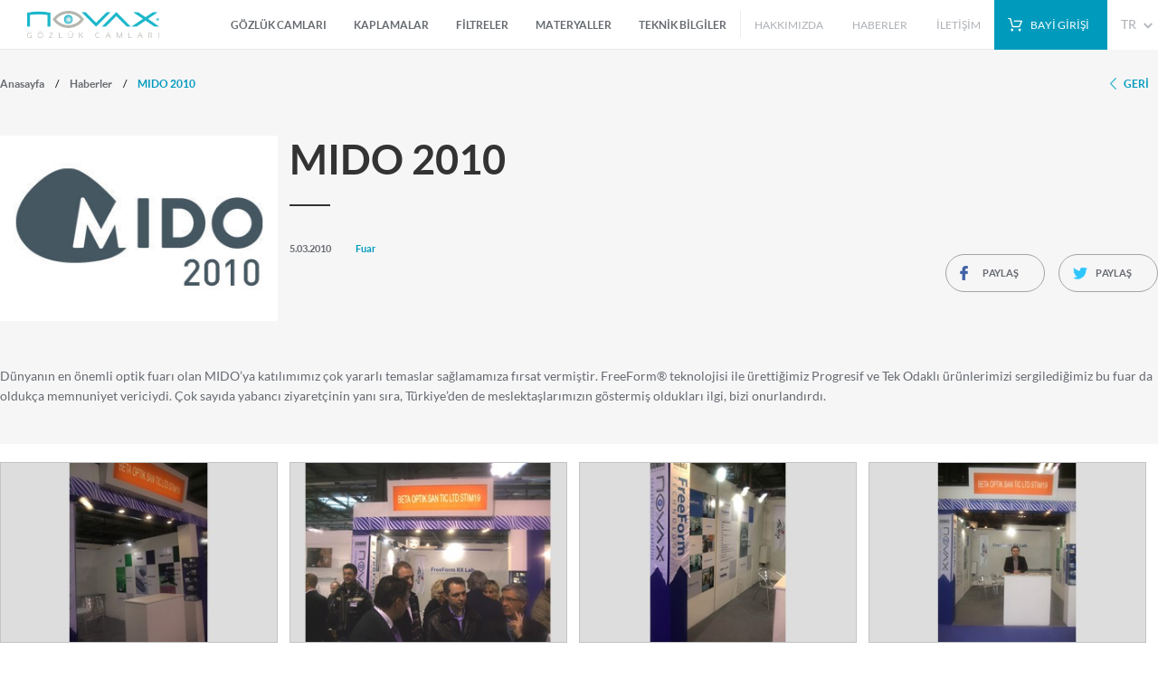

--- FILE ---
content_type: text/html; charset=utf-8
request_url: https://www.betaoptik.com/haberler/mido-2010
body_size: 8270
content:


<!DOCTYPE html>

<html xmlns="http://www.w3.org/1999/xhtml">
<head><title>
	MIDO 2010 | Beta Optik
</title><meta name="viewport" content="width=device-width, initial-scale=1.0" /><meta name="referrer" content="no-referrer-when-downgrade" /><link rel="stylesheet" href="/css/beta.css" type="text/css" /><link rel="stylesheet" href="/css/slider.css" type="text/css" /><link rel="stylesheet" href="/css/roundslider.css" type="text/css" /><link rel="stylesheet" href="/js/owlcarousel/assets/owl.carousel.css" /><link rel="stylesheet" href="/js/fancybox/jquery.fancybox.css" /><link rel="stylesheet" href="/css/messagebox.css" type="text/css" media="screen" charset="utf-8" />


    <!-- Google Tag Manager -->

<script>(function(w,d,s,l,i){w[l]=w[l]||[];w[l].push({'gtm.start':

new Date().getTime(),event:'gtm.js'});var f=d.getElementsByTagName(s)[0],

j=d.createElement(s),dl=l!='dataLayer'?'&l='+l:'';j.async=true;j.src=

'https://www.googletagmanager.com/gtm.js?id='+i+dl;f.parentNode.insertBefore(j,f);

})(window,document,'script','dataLayer','GTM-549TXBP');</script>

<!-- End Google Tag Manager -->

    
    <meta name="keywords" content="	haberler	,	haber	,	novax	,	beta optik	,	beta optik haber	,	gözlük camı	" />
    <link id="head_canonicalLink" rel="canonical" href="https://www.betaoptik.com.tr/haberler/mido-2010"></link>


    <!-- Google Tag Manager -->

<script>(function(w,d,s,l,i){w[l]=w[l]||[];w[l].push({'gtm.start':

new Date().getTime(),event:'gtm.js'});var f=d.getElementsByTagName(s)[0],

j=d.createElement(s),dl=l!='dataLayer'?'&l='+l:'';j.async=true;j.src=

'https://www.googletagmanager.com/gtm.js?id='+i+dl;f.parentNode.insertBefore(j,f);

})(window,document,'script','dataLayer','GTM-PXMZ2ZJL');</script>

<!-- End Google Tag Manager -->


<meta name="og:title" content="MIDO 2010" /><meta name="og:description" content="D&amp;uuml;nyanın en &amp;ouml;nemli optik fuarı olan MIDO&amp;rsquo;ya katılımımız &amp;ccedil;ok yararlı temaslar sağlamamıza fırsat vermiştir. FreeForm&amp;reg; teknolojisi ile &amp;uuml;rettiğimiz Progresif ve Tek Odaklı &amp;uuml;r&amp;uuml;nlerimizi sergilediğimiz bu fuar da olduk&amp;ccedil;a memnuniyet vericiydi. &amp;Ccedil;ok sayıda yabancı ziyaret&amp;ccedil;inin yanı sıra, T&amp;uuml;rkiye&amp;rsquo;den de meslektaşlarımızın g&amp;ouml;stermiş oldukları ilgi, bizi onurlandırdı.

&amp;nbsp;
" /><meta name="og:image" content="/userfiles/news/636528480078332948mido-kapak.jpg" /><meta name="twitter:card" content="summary_large_image" /><meta name="twitter:title" content="MIDO 2010" /><meta name="twitter:description" content="D&amp;uuml;nyanın en &amp;ouml;nemli optik fuarı olan MIDO&amp;rsquo;ya katılımımız &amp;ccedil;ok yararlı temaslar sağlamamıza fırsat vermiştir. FreeForm&amp;reg; teknolojisi ile &amp;uuml;rettiğimiz Progresif ve Tek Odaklı &amp;uuml;r&amp;uuml;nlerimizi sergilediğimiz bu fuar da olduk&amp;ccedil;a memnuniyet vericiydi. &amp;Ccedil;ok sayıda yabancı ziyaret&amp;ccedil;inin yanı sıra, T&amp;uuml;rkiye&amp;rsquo;den de meslektaşlarımızın g&amp;ouml;stermiş oldukları ilgi, bizi onurlandırdı.

&amp;nbsp;
" /><meta name="twitter:image:src" content="/userfiles/news/636528480078332948mido-kapak.jpg" /><meta name="description" content="MIDO 2010" /></head>
<body>
    <!-- Google Tag Manager (noscript) -->

<noscript><iframe src="https://www.googletagmanager.com/ns.html?id=GTM-549TXBP" height="0" width="0" style="display:none;visibility:hidden"></iframe></noscript>

<!-- End Google Tag Manager (noscript) -->


<!-- Google Tag Manager (noscript) -->

<noscript><iframe src="https://www.googletagmanager.com/ns.html?id=GTM-PXMZ2ZJL"

height="0" width="0" style="display:none;visibility:hidden"></iframe></noscript>

<!-- End Google Tag Manager (noscript) -->


    <form method="post" action="./mido-2010?id=mido-2010" id="form1">
<div class="aspNetHidden">
<input type="hidden" name="__VIEWSTATE" id="__VIEWSTATE" value="/[base64]" />
</div>

<div class="aspNetHidden">

	<input type="hidden" name="__VIEWSTATEGENERATOR" id="__VIEWSTATEGENERATOR" value="4411B939" />
</div>
    <header>
    	<a href="/anasayfa" class="logo"><img src="/images/logo.png" alt="Novax Logo"></a>
        <a href="javascript:;" class="mobileMenuLink">
            <div class="mobileMenuLinkContent">
                <span class="line1"></span>
                <span class="line2"></span>
                <span class="line3"></span>
            </div>
        </a>
        <nav>
            <div class="navContent">
        	<div class="mainMenu">
            	<ul>
            		<li class="hasSub">
                    	<a href="javascript:;" class="mobileLinkOpener">GÖZLÜK CAMLARI</a>
                    	<div class="subMenu">
            				<div class="subMenuCol">
                            	<h2><a href="/progresif-gozluk-camlari"><strong>PROGRESİF</strong> Gözlük Camları</a></h2>
                                <div class="subMenuRow">
                                    <img src="/images/menu/menu1.jpg" alt="Progressive Lenses">
                                    <h3>YENİ NESİL KİŞİSEL PROGRESİF</h3>
                                    <div>
                                        <a href="/progresif-gozluk-camlari/nucleo4d">NUCLEO 4D</a>
                                    </div>
                                    <hr>
                                    <h3>KİŞİSEL FREEFORM PROGRESİFLER</h3>
                                    <div>
                                        <a href="/progresif-gozluk-camlari/trion-3d-plus">TRION 3D PLUS</a>
                                        <a href="/progresif-gozluk-camlari/trion-3d-mobile">TRION 3D MOBILE</a>
                                        <a href="/progresif-gozluk-camlari/trion-3d-sport">TRION 3D SPORT</a>
                                        <a href="/progresif-gozluk-camlari/trion-3d-drive">TRION 3D DRIVE</a>
                                        <a href="/progresif-gozluk-camlari/trion-3d">TRION 3D</a>
                                        <a href="/progresif-gozluk-camlari/matrix">MATRIX HD</a>
                                    </div>
                                    <hr>
                                    <h3>STANDART FREEFORM PROGRESİFLER</h3>
                                    <div>
                                        <a href="/progresif-gozluk-camlari/genius">GENIUS</a>
                                        <a href="/progresif-gozluk-camlari/ventro">VENTRO</a>
                                        <a href="/progresif-gozluk-camlari/novum">NOVUM NG</a>
                                        <a href="/progresif-gozluk-camlari/novaxd">NOVA XD</a>
                                    </div>
                                    <hr />
                                    <h3><a href="degresif-gozluk-camlari"> DEGRESİF OFİS GÖZLÜK CAMLARI</a></h3>
                                    <div>
                                        
                                        <a href="/ofis-gozluk-camlari/officient">OFFICIENT</a>
                                    </div>

                                    
                                </div>
                            </div>
                            <div class="subMenuCol">
                            	<h2><a href="/tek-odakli-gozluk-camlari"><strong>TEK ODAKLI</strong> Gözlük Camları</a></h2>
                                <div class="subMenuRow">
                                    <img src="/images/menu/menu2.jpg" alt="Single Vision Lenses">
                                    <h3>KİŞİSEL TEK ODAKLI RX</h3>
                                    <div>
                                        <a href="/tek-odakli-gozluk-camlari/asfera">ASFERA</a>
                                        <a href="/tek-odakli-gozluk-camlari/asfera-mobile">ASFERA MOBILE</a>
                                        <a href="/tek-odakli-gozluk-camlari/asfera-sport">ASFERA SPORT</a>
                                        <a href="/tek-odakli-gozluk-camlari/asfera-drive">ASFERA DRIVE</a>
                                        
                                    </div>
                                    <hr />
                                    <h3>MİYOPİ KONTROL CAMI</h3>
                                    <div>
                                        <a href="/tek-odakli-gozluk-camlari/myopix">MYOPI-X</a>
                                    </div>
                                    <hr>
                                    <h3>STANDART TEK ODAKLI RX</h3>
                                    <div>
                                        <a href="/tek-odakli-gozluk-camlari/ancor">ANCOR 1.50</a>
                                        <a href="/tek-odakli-gozluk-camlari/smi">SMI 1.58</a>
                                        <a href="/tek-odakli-gozluk-camlari/cosmex">COSMEX 1.61 AS</a>
                                        <a href="/tek-odakli-gozluk-camlari/ultral">ULTRAL 1.67 AS</a>
                                        <a href="/tek-odakli-gozluk-camlari/major">MAJOR 1.74 AS</a>
                                        <a href="/tek-odakli-gozluk-camlari/trivex">TRIVEX 1.53</a>
                                        <a href="/tek-odakli-gozluk-camlari/transitions">TRANSITIONS </a>
                                        <a href="/tek-odakli-gozluk-camlari/npolar">NPOLAR</a>
                                        
                                    </div>
                                    <hr />
                                    <h3><a href="/ozel-stok-camlar">ÖZEL STOK CAMLAR</a></h3>
                                    
                                    <hr />
                                    <h3><a href="/standart-stok-camlar">STANDART STOK CAMLAR</a></h3>
                                </div>
                            </div>
                            <div class="subMenuCol">
                            	<h2><a href="/bifocal-gozluk-camlari"><strong>BIFOKAL</strong> Gözlük Camları</a></h2>
                                <div class="subMenuRow">
                                    <img src="/images/menu/menu3.jpg" alt="Bifocal Lenses">
                                    <h3>BIFOKAL GÖZLÜK CAMLARI</h3>
                                    <div>
                                        <a href="/bifokal-gozluk-camlari/bifokal-28">BIFOKAL 28</a>
                                        <a href="/bifokal-gozluk-camlari/bifokal-rs-28-freeform">BIFOKAL RS 28 FREEFORM</a>
                                        <a href="/bifokal-gozluk-camlari/bifokal-rs-40-freeform">BIFOKAL RS 40 FREEFORM</a>
                                        <a href="/bifokal-gozluk-camlari/bifokal-rs-60-freeform">BIFOKAL RS 60 FREEFORM</a>
                                    </div>
                                </div>
                            </div>
                            <div class="subMenuCol">
                            	<h2><a href="/ozel-gozluk-camlari"><strong>ÖZEL</strong> Camlar</a></h2>
                                <div class="subMenuRow">
                                    <img src="/images/menu/menu4.jpg" alt="Special Lenses">
                                    <h3>ÖZEL CAMLAR</h3>
                                    <div>
                                        <a href="/ozel-camlar/bi-asfera">BI-ASFERA</a>
                                        <a href="#">BIKONVEKS</a>
                                        <a href="#">BIKONKAV</a>
                                        <a href="#">LENTIKULER</a>
                                    </div>
                                </div>
                            </div>
    					</div>
                    </li>
                      
                    <li class="hasSub pixarHeadMenu">
                    	<a href="javascript:;" class="mobileLinkOpener">KAPLAMALAR</a>
                    	<div class="subMenu">
                            <div class="subMenuCol">
                                <div class="subMenuRow">
                                    <img src="/images/menu/pixar.jpg" />
                                    <h3>PIXAR KAPLAMA SERİSİ</h3>
                                    
                                    <a href="/kaplamalar/pixar-uv" alt="PixarUV">PIXAR UV </a>
                                    <a href="/kaplamalar/pixar-bluv" alt="Pixar BLUV">PIXAR BLUV </a>
                                    <a href="/kaplamalar/pixar-aqua" alt="Pixar AQUA">PIXAR AQUA </a>
                                    <a href="/kaplamalar/pixar-contrast-drive" alt="Pixar CONTRASTDRIVE">PIXAR CONTRASTDRIVE </a>
                                    <a href="#">PIXAR ANTIFOG </a>
                                    <hr />
                                    <h3>SERT KAPLAMA</h3>
                                    <a href="/kaplamalar/slc">SLC </a>
                                    <hr />
                                    <h3>AYNA KAPLAMALAR</h3>
                                    <a href="#">MIRROR COLLECTION</a>
                                    <a href="#">FLASH MIRROR COLLECTION</a>
                                </div>
                            </div>
                    	</div>
                    </li>
                    <li class="hasSub pixarHeadMenu">
                    	<a href="javascript:;" class="mobileLinkOpener">FİLTRELER</a>
                    	<div class="subMenu">
                            <div class="subMenuCol">
                                <div class="subMenuRow">
                                    <img src="/images/menu/filtre.jpg" />
                                    
                                    <a href="/filtreler/terapatik">TERAPATİK FİLTRELER </a>
                                    <a href="/filtreler/fl-41-anti-migren">FL-41 ANTI-MIGRAINE</a>
                                </div>
                            </div>
                    	</div>
                    </li>
                    <li><a href="/materyaller">MATERYALLER </a></li>  
                	          
                	<li><a href="/teknik-bilgiler">TEKNİK BİLGİLER</a></li>  
                </ul>                         
            </div>
            <div class="menuSep"></div>
            <div class="corpMenu">
            	<a href="/hakkimizda">HAKKIMIZDA</a>              
                <a href="/haberler">HABERLER</a>               
                <a href="/iletisim">İLETİŞİM</a> 
            </div>
            <a href="https://order.betaoptik.com/Content/Login.aspx" target="_blank" class="saleBtn">BAYİ GİRİŞİ</a>
            <div class="langMenu">
                <div class="langMenuContent">
                	<a href="javascript:;" class="langOpener">TR</a>
                    <div>
                        <a href="https://www.betaoptik.com/en/">EN</a>
		                <a href="https://www.betaoptik.com/de/">DE</a>
                        <a href="https://www.betaoptik.com/pt/">PT</a>
                        <a href="https://www.betaoptik.com/fr/">FR</a>
                        <a href="https://www.betaoptik.com/esp/">ES</a>
                    </div>
                </div>
            </div>
            <div class="menuSep"></div>
            
            </div>
        </nav>
    </header>
    
    <section id="news" class="newsDetailPage">
        <div class="newsGrey">
    	    <div class="subContent">
        	    <div class="breadCrumb">
            	    <a href="/anasayfa">Anasayfa</a> / <a href="/haberler">Haberler</a> / <a href="#" class="active mobileHide">
                        <span id="ContentPlaceHolder1_lblBreadTitle">MIDO 2010</span></a>
                    <a href="javascript:history.back();" class="backBtn">GERİ</a>
                </div>
            
                <div class="newsDetail">
                    <img id="ContentPlaceHolder1_newsMainImg" class="newsDetailMainImg" src="/userfiles/news/636528480078332948mido-kapak.jpg" />
                    <div class="newsDetailCaption">
            	        <h1><span id="ContentPlaceHolder1_lblNewsTitle">MIDO 2010</span></h1>
                        <div class="newsDetailTools">
                	        <span id="ContentPlaceHolder1_lblNewsDate">5.03.2010</span> <span class="newsDetailType"><span id="ContentPlaceHolder1_lblNewsCategory">Fuar</span></span>
                            <div class="clr"></div>
                            <a href="javascript:Share.twitter(window.location , 'MIDO 2010');" class="twShare"><span>PAYLAŞ</span></a>
                            <a href="javascript:Share.facebook(window.location);" class="fbShare"><span>PAYLAŞ</span></a>
                        </div>
                    </div>
                    <div class="clr"></div>
                                 
                </div>
                <div class="newsDetailItem">
                    <span id="ContentPlaceHolder1_lblNewsDetail"><p>D&uuml;nyanın en &ouml;nemli optik fuarı olan MIDO&rsquo;ya katılımımız &ccedil;ok yararlı temaslar sağlamamıza fırsat vermiştir. FreeForm&reg; teknolojisi ile &uuml;rettiğimiz Progresif ve Tek Odaklı &uuml;r&uuml;nlerimizi sergilediğimiz bu fuar da olduk&ccedil;a memnuniyet vericiydi. &Ccedil;ok sayıda yabancı ziyaret&ccedil;inin yanı sıra, T&uuml;rkiye&rsquo;den de meslektaşlarımızın g&ouml;stermiş oldukları ilgi, bizi onurlandırdı.</p>

<p>&nbsp;</p>
</span>
                </div>
            </div>
        </div>
        <div class="subContent">
            <div class="newsDetailItem">
                <div class="newsDetailGallery">
                    
                            <a rel="newsGallery" href="/userfiles/news/636528480078332948mido-001.jpg"><img src="../userfiles/news/636528480078332948mido-001.jpg?w=330&h=220&mode=pad&Bgcolor=dddddd" /></a></td>
                        
                            <a rel="newsGallery" href="/userfiles/news/636528480078332948mido-002.jpg"><img src="../userfiles/news/636528480078332948mido-002.jpg?w=330&h=220&mode=pad&Bgcolor=dddddd" /></a></td>
                        
                            <a rel="newsGallery" href="/userfiles/news/636528480078489454mido-003.jpg"><img src="../userfiles/news/636528480078489454mido-003.jpg?w=330&h=220&mode=pad&Bgcolor=dddddd" /></a></td>
                        
                            <a rel="newsGallery" href="/userfiles/news/636528480078489454mido-004.jpg"><img src="../userfiles/news/636528480078489454mido-004.jpg?w=330&h=220&mode=pad&Bgcolor=dddddd" /></a></td>
                        
                    <div class="clr"></div>
                </div>
                    
                    
            </div>
            <div class="clr"></div>   
        </div>

        <div class="newsBottomTools">
            <a href='/haberler/vision-expo-new-york-' class='newsDetailBack'>ÖNCEKİ HABER</a>
            
            <a href="/haberler" class="newsDetailList">&nbsp;</a>
            
            <a href='/haberler/opta-2010' class='newsDetailNext'>SONRAKİ HABER</a>
        </div>
    </section>

    <section class="teasers">
        <div class="teaserCol optipalTeaser">
            <div class="teaserColInner  optipalCol">
                <a href="/optipal">
                    <span class="teaserImg optipalAnim">
                        <img src="/images/icons/o0.png" class="o0" alt="Tablo İkonu">
                        <img src="/images/icons/o1.png" class="o1" alt="Check List">
                        <img src="/images/icons/o2.png" class="o2" alt="Saat İkon">
                        <img src="/images/icons/o3.png" class="o3" alt="Kutu İkonu">
                        <img src="/images/icons/o4.png" class="o4" alt="Konum İkonu">
                    </span>
                    <h2 class="optipal">Opti<strong>PAL</strong></h2>
                    <span class="teaserTxt">Novax Online Sipariş Sistemi<br />Detaylı bilgi için tıklayın.</span>
                </a>
                <div class="clr"></div>
            </div>
        </div>
        <div class="teaserCol hrTeaser">
            <div class="teaserColInner">
                <a href="/insan-kaynaklari">
                    <span class="teaserImg hrAnim">
                        <img src="/images/icons/hr0.png" class="hr0">
                        <div class="hr1"><img src="/images/icons/hr1.png" alt="İnsan İkon"></div>
                        <div class="hr2"><img src="/images/icons/hr1.png" alt="İnsan İkon"></div>
                        <div class="hr3"><img src="/images/icons/hr1.png" alt="İnsan İkon"></div>
                    </span>
                    <h2><strong>İnsan</strong> Kaynakları</h2>
                    <span class="teaserTxt">İş olanaklarına yakından göz atmak ve Novax'ın bir parçası olmak ister misiniz?</span>
                </a>
                <div class="clr"></div>
            </div>
        </div>
        <div class="teaserCol tagTeaser">
            <div class="teaserColInner">
                <div id="tagcloud">
                    <a href="/progresif-gozluk-camlari" rel="0.1">Progresif</a>
                    <a href="/progresif-gozluk-camlari" rel="2">Gözlük Camları</a>
                    <a href="/freeform-technology" rel="3">Freeform Technology</a>
                    <a href="/tek-odakli-gozluk-camlari" rel="4">Tek Odaklı Camlar</a>
                    <a href="/bifocal-gozluk-camlari" rel="5">Bifocal Camlar</a>
                    <a href="/kaplamalar/pixar-uv" rel="6">Süper Hidrofobik</a>
                    <a href="/kaplamalar/pixar-uv" rel="7">Antirefle Kaplama</a>
                    <a href="/transitions" rel="8">Transitions</a>
                    <a href="/materyaller/wizard-eon" rel="5">Fotokromik</a>
                    <a href="/materyaller/npolar" rel="7">polarize</a>
                </div>
                <div class="clr"></div>
            </div>
        </div>
        <div class="clr"></div>
    </section>
    
    <footer>
    	<div class="footerLeft">
        	<a href="/anasayfa" title="BETA OPTİK SANAYİ VE TİCARET LTD. ŞTİ."><img src="/images/betaOptik.png" class="betaLogo" alt="Beta Optik"></a>
            <strong>Copyright © 2018 BETA OPTİK</strong>
            <span>Beta Optik web sitesinde her türlü bilgiyi ve görseli değiştirme,<br>düzeltme ve yayınlama hakkını saklı tutar.</span>
            <a href="/gizlilik-ilkeleri-ve-kullanim-kosullari">Gizlilik İlkeleri ve Kullanım koşulları</a>
        </div>
        
        <div class="footerRight">
        	<div class="footerMenu mobileHide">
            	<a href="/insan-kaynaklari" class="darkLink">İNSAN KAYNAKLARI</a>   
                <span class="footerMenuSep"></span>                                    
                <a href="/hakkimizda">HAKKIMIZDA</a>              
                <a href="/haberler">HABERLER</a>              
                <a href="/iletisim">İLETİŞİM</a>
            </div>
            <div class="clr"></div>
            <div class="social">
                <a href="https://www.facebook.com/NovaxGozlukCamlari/" target="_blank" class="fb"></a>
                
                <a href="https://www.youtube.com/channel/UCMKR63eQFMj-6gPLvdtDC6A" target="_blank" class="yt"></a>
                <a href="https://www.instagram.com/novax_gozluk_camlari/" target="_blank" class="in"></a>
                
            </div>
            <a href="https://www.gercekdusler.com.tr/" target="_blank" class="gercekDusler"><img src="/images/gercekDusler.png" alt="Gerçek Düşler"></a>
        </div>
        <div class="clr"></div>
        
        
    </footer>
    
    <script type="text/javascript" src="https://maps.googleapis.com/maps/api/js?key=AIzaSyBDO9OqAbnDwj6jlEzKs8rJlEjZtITCVv0&sensor=true"></script>
    <script type="text/javascript" charset="utf-8" src='/js/jquery.js'></script>
    <script type="text/javascript" charset="utf-8" src="/js/TweenMax.js"></script>
    <script type="text/javascript" charset="utf-8" src='/js/slider.js'></script>
    <script type="text/javascript" charset="utf-8" src="/js/owlcarousel/owl.carousel.js"></script>
    <script type="text/javascript" charset="utf-8" src='/js/fancybox/jquery.fancybox.js'></script>
    <script type="text/javascript" charset="utf-8" src='/js/parallax.js'></script>
    <script type="text/javascript" charset="utf-8" src='/js/tagcloud.js'></script>
    <script type="text/javascript" charset="utf-8" src='/js/scrollme.js'></script>
    <script type="text/javascript" charset="utf-8" src='/js/jPages.js'></script>
    <script type="text/javascript" charset="utf-8" src='/js/arc.js'></script>
    <script type="text/javascript" charset="utf-8" src='/js/mapFunctions.js'></script>
    <script type="text/javascript" charset="utf-8" src='/js/hoverIntent.js'></script>
    <script type="text/javascript" charset="utf-8" src="/js/messagebox.js"></script>
    <script type="text/javascript" charset="utf-8" src="/js/share.js"></script>
    <script type="text/javascript" charset="utf-8" src="/js/maskedinput.js"></script>
    <script type="text/javascript" charset="utf-8" src='/js/functions.js'></script>
    <script type="text/javascript" charset="utf-8" src='/js/roundslider.js'></script>
    <script type="text/javascript" charset="utf-8" src='/js/touchSwipe.js'></script>

    
        
    
    </form>
</body>
</html>


--- FILE ---
content_type: text/css
request_url: https://www.betaoptik.com/css/beta.css
body_size: 64753
content:
@charset "utf-8";

@font-face {
  font-family: 'LatoTR';
  src: url('fonts/LatoTR-Regular.eot?#iefix') format('embedded-opentype'),  url('fonts/LatoTR-Regular.woff') format('woff'), url('fonts/LatoTR-Regular.ttf')  format('truetype'), url('fonts/LatoTR-Regular.svg#LatoTR-Regular') format('svg');
  font-weight: normal;
  font-style: normal;
}

@font-face {
  font-family: 'LatoTR';
  src: url('fonts/LatoTR-Light.eot?#iefix') format('embedded-opentype'),  url('fonts/LatoTR-Light.woff') format('woff'), url('fonts/LatoTR-Light.ttf')  format('truetype'), url('fonts/LatoTR-Light.svg#LatoTR-Light') format('svg');
  font-weight: 300;
  font-style: normal;
}

@font-face {
  font-family: 'LatoTR';
  src: url('fonts/LatoTR-Bold.eot?#iefix') format('embedded-opentype'),  url('fonts/LatoTR-Bold.woff') format('woff'), url('fonts/LatoTR-Bold.ttf')  format('truetype'), url('fonts/LatoTR-Bold.svg#LatoTR-Bold') format('svg');
  font-weight: 700;
  font-style: normal;
}

@font-face {
  font-family: 'LatoTR';
  src: url('fonts/LatoTR-Black.eot?#iefix') format('embedded-opentype'),  url('fonts/LatoTR-Black.woff') format('woff'), url('fonts/LatoTR-Black.ttf')  format('truetype'), url('fonts/LatoTR-Black.svg#LatoTR-Black') format('svg');
  font-weight: 900;
  font-style: normal;
}


/* CSS Document */
html, form{ width:100%; height:100%;}
body{ width:100%; height:100%; margin:0; padding:0;-webkit-font-smoothing: antialiased;
    text-shadow: 1px 1px 1px rgba(0,0,0,0.004);}
a{-webkit-transition: all 0.2s;  -moz-transition: all 0.2s;  -o-transition: all 0.2s;  transition: all 0.2s;}
a, a img{ text-decoration:none; outline:none; border:none;}
.clr{ clear:both; height:0;}
::-webkit-input-placeholder {color:#979a9b;}
:-moz-placeholder {color:#979a9b;}
::-moz-placeholder {color:#979a9b;}
:-ms-input-placeholder {color:#979a9b;}
::selection {background: #00b1ca;}
::-moz-selection {background: #00b1ca;}

body,input,textarea,select,option{font-family: 'LatoTR'; font-size:14px;}
*,*:after,*::before {  -webkit-box-sizing: border-box;  -moz-box-sizing: border-box;  box-sizing: border-box;  margin: 0;  padding: 0;  text-decoration: none;  list-style-type: none;
  outline: none;}
 
a[href^="tel"]{
    color:inherit;
    text-decoration:none;
}

header{ width:100%; height:55px; background:#fff; position: fixed; z-index:9999; border-bottom:1px solid #e9e9ea;}

header a.logo{ display:block; float:left; height:55px; padding:12px 0 13px 30px;}
header a.logo img{ display:block; height:100%; width:auto;}

nav{ float:right;}

.mainMenu{ float:left;}
.mainMenu ul li{ float:left;}
.mainMenu a{ display:inline-block; color:#666a6f; font-size:1em; font-weight:700; line-height:55px; padding:0 15px;}
.mainMenu ul li:hover, .mainMenu ul li.active{ background:#f2f2f2;}
.menuSep{ width:1px; height:30px; margin-top:12px; background:#ececec; float:left;}
.corpMenu{ float:left;}
.corpMenu a{ display:inline-block; color:#adb0b5; font-size:1em; font-weight:normal; line-height:55px; padding:0 15px;}
.corpMenu a:hover, .corpMenu a.active{color:#009bbc ;}


.saleBtn{ display:block; float:left; background:#009bbc url(../images/shoppingIcon.png) no-repeat 15px center; line-height:55px; padding:0 20px 0 40px; color:#fff; font-size:1em;}

.langMenu{ float:left; height:55px; width:55px; border-right:1px solid #ececec; position: relative;}
.langMenuContent{ position: absolute; width: 70px; height: 55px; top:0; left: 0;-webkit-transition: all 0.2s;  -moz-transition: all 0.2s;  -o-transition: all 0.2s;  transition: all 0.2s; background:#fff url(../images/downIcon.png) no-repeat 40px 25px;}
    .langMenuContent div { display:none; background:#eee;}
.langMenu a{ display:block; line-height:55px; font-size:14px; color:#adb0b5; padding-left:15px;}
/*.langMenuContent:hover{ height:110px;}*/

.siteSearch{ float:left; width:55px; height:55px; position:relative; overflow: hidden; -webkit-transition: all 0.2s;  -moz-transition: all 0.2s;  -o-transition: all 0.2s;  transition: all 0.2s;}
.siteSearch:hover{ width:300px;}
.searchBtn{ display:block; width:55px; height:55px;background:#fff url(../images/searchIcon.png) no-repeat center; border:none; position:relative; float:right;}
.searchTxt{ position:absolute; height:40px; line-height:40px; border:none; border-bottom:1px solid #009bbc; margin:10px 0 0 20px;}

.subMenu{ width:100%; height:100%; background:#f2f2f2/*url(../images/subMenuBg.png) no-repeat center*/; position:absolute; left:0; top:55px; padding:20px 0 20px 20px; display:none; overflow:hidden;}
.subMenuCol{ width:25%; float:left; height:100%; padding:20px; background:#fff; border-right:20px solid #f2f2f2; position:relative;-webkit-transition: all 0.2s 0s;  -moz-transition: all 0.2s 0s;  -o-transition: all 0.2s 0s;  transition: all 0.2s 0s; top:-150%; opacity:0;}

.subMenuCol:nth-child(2){-webkit-transition: all 0.5s 0s;  -moz-transition: all 0.5s 0s;  -o-transition: all 0.5s 0s;  transition: all 0.5s 0s;}
.subMenuCol:nth-child(3){-webkit-transition: all 0.5s 0.2s;  -moz-transition: all 0.5s 0.2s;  -o-transition: all 0.5s 0.2s;  transition: all 0.5s 0.2s;}
.subMenuCol:nth-child(4){-webkit-transition: all 0.5s 0.4s;  -moz-transition: all 0.5s 0.4s;  -o-transition: all 0.5s 0.4s;  transition: all 0.5s 0.4s;}
.subMenu.active .subMenuCol{ top:0; opacity:1;}
.subMenuCol img{ width:100%; height:auto; display:block; margin-bottom:20px;}
.subMenuCol h2{ color:#72757a; font-size:1em; font-weight:normal; padding-bottom:20px;}
.subMenuCol h2 strong{ font-weight:700; font-size:1.14em;}
.subMenuCol h2 a{ color:#72757a; font-size:1em; background:none!important; padding:0; margin:0;}
.subMenuCol h3{ color:#72757a; font-weight:700; font-size:12px; padding-left:10px; margin-bottom:5%;}
.subMenuCol h3 a{color:#72757a;}
.subMenuCol hr{height:0px; border:1px solid #f3f3f4; margin:6% 0 4%;}
.subMenuCol a{ color:#aeb0b2;font-weight:700; font-size:12px; padding-left:15px; display:block; background:url(../images/menu/mDot.png) no-repeat left center; margin-left:10px; line-height:normal; margin-bottom:2%;}
.subMenuCol a:hover{ color:#00a5c4;background:url(../images/menu/mDotHover.png) no-repeat left center;}
.subMenuCol h3 a{background:none!important; margin-bottom:0; margin:0; padding: 0;}

li.pixarHeadMenu { position:relative;}
.pixarHeadMenu .subMenu { width:350px; height:auto;}
.pixarHeadMenu .subMenu .subMenuCol { width:100%; top:0;}

#mainSlider{ width: 100%; height:100%; position: relative; overflow: hidden; z-index: 1;}
#mainSlider .owl-carousel{width: 100%; height: 100%;}
#mainSlider .owl-carousel .owl-stage-outer{width: 100%; height: 100%;}
#mainSlider .owl-carousel .owl-stage-outer .owl-stage{ height: 100%;}
#mainSlider .owl-carousel .owl-stage-outer .owl-stage .owl-item{height: 100%;}
#mainSlider .owl-carousel .owl-stage-outer .owl-stage .owl-item .item{height: 100%; width: 100%;}
#mainSlider img{width: 100%; height: 100%; object-fit: cover; object-position: center;}

#mainSlider .owl-nav{position: absolute; right:0; top:0; width:55px; height:100%; background:#fff;}
#mainSlider .owl-nav button{position:absolute; width:40px; height:40px; border-radius:20px; -webkit-border-radius:20px;-moz-border-radius:20px; z-index:9999; left:7px}
#mainSlider .owl-nav button.owl-prev{top:50%;margin-top: -160px;background:#e5e5e5 url(../images/slideArrowPrev.png) no-repeat center;}
#mainSlider .owl-nav button.owl-prev:hover{background:#00a5c4 url(../images/slideArrowPrevWhite.png) no-repeat center;}
#mainSlider .owl-nav button.owl-next{top:50%; margin-top: 115px;background:#e5e5e5 url(../images/slideArrowNext.png) no-repeat center;}
#mainSlider .owl-nav button.owl-next:hover{background:#00a5c4 url(../images/slideArrowNextWhite.png) no-repeat center;}

#mainSlider .owl-dots{position:absolute; right:0px; top:50%; transform:translateY(-50%); -webkit-transform:translateY(-50%);-moz-transform:translateY(-50%); width: 55px;z-index:9999; padding:30px 0;}
#mainSlider .owl-dots::before { width:1px; height:25px; position:absolute; top:0; left:50%; margin-left:-1px; display:block; content:"";background:#64686e;}
#mainSlider .owl-dots::after { width:1px; height:25px; position:absolute; bottom:0; left:50%; margin-left:-1px; display:block; content:"";background:#64686e;}

#mainSlider .owl-dots .owl-dot{display:block;width:100%; height:8px;margin:8px 0; opacity:0.4;}
#mainSlider .owl-dots .owl-dot span{display: block; width: 8px; height:8px; border-radius:7px; -webkit-border-radius:7px; -moz-border-radius:7px; margin:auto;background:#64686e;}
#mainSlider .owl-dots .owl-dot.active{ opacity:1;}

@media screen and (max-width:780px){
    #mainSlider{padding-top: 55px;}
    #mainSlider .owl-nav{position: absolute; right:0; top:auto; bottom: 0; width:100%; height:55px; background:transparent;}
    #mainSlider .owl-nav button.owl-prev{top:7px; margin:0; left:20px;}
    #mainSlider .owl-nav button.owl-next{top:7px; margin:0; left:auto; right:20px;}
    #mainSlider .owl-dots{width: calc(100% - 140px); top:auto; transform:translateX(-50%); -webkit-transform:translateX(-50%);-moz-transform:translateX(-50%); right:auto; left:50%; bottom: 0; height: 55px; display: flex; justify-content: center; align-items: center;}
    #mainSlider .owl-dots .owl-dot{width: 20px;}
    #mainSlider .owl-dots::before { width:25px; height:1px; top:50%; left:0; display: none;}
    #mainSlider .owl-dots::after { width:25px; height:1px; top:50%; left:auto; right:0;display: none;}
    #mainSlider .owl-dots .owl-dot span{background: #fff;}


}




.slide{ position: relative; overflow: hidden; -webkit-border-top-right-radius: 10px;-moz-border-radius-topright: 10px;border-top-right-radius: 10px;}

.slideLarge{ color: #fff; font-weight: 700; font-size: 7.8em; display: block!important; text-align: center;}
.slideSmall{ color: #fff; font-weight: 300; font-size: 2.2em; display: block!important;  text-align: center;}


.detailBtn{ background: #fff; width: 160px; height: 40px; display: block!important; font-size: 1.1em; color: #00a5c4!important; -webkit-border-radius: 20px;-moz-border-radius: 20px;border-radius: 20px; position: relative; margin:auto; line-height: 40px; font-weight: 500; padding-left:15px; margin-top: 30px;}
.detailBtn::after{ display: block; content: ""; position: absolute; height: 32px; width: 32px; background: #00a5c4 url(../images/rightArrow.png) no-repeat center; top:4px; right:4px;-webkit-border-radius: 16px;-moz-border-radius: 16px;border-radius: 16px;-webkit-transition: all 0.2s;  -moz-transition: all 0.2s;  -o-transition: all 0.2s;  transition: all 0.2s;}
.detailBtn:hover{color:#fff!important;}
.detailBtn:hover::after{ width:152px;}

.slideBg{ width: 106%; height: 106%; left:-3%!important; top:-3%!important; }

.slideCounter{ position: absolute; right:0; top:50%; margin-top: -20px; width:55px; height: 103px; background: url(../images/slideNumBg.png) no-repeat center; }
.slideCounter span{ font-size: 1.1em; display: block; font-weight: 300; width: 50%; line-height: 103px; float: left;; text-align: center;}
.slideCounter span#activeNum{ float: left; color:#64686e;}
.slideCounter span#nextNum{ color:#acaeb1;}

#scene2 { width: 100%; height: 100%; z-index:6999!important;}

a.scrollIcon{ display: block; width: 35px; height: 68px; position: absolute; bottom:10px; right:9px; background: url(../images/scrollIcon.png) no-repeat bottom center; background-size: 100% auto; }
a.scrollIcon::after { width: 1px; height: 1px; background: #3b3c42; display: block; content: ""; position: absolute; top: 40%; left: 45%; -webkit-animation: mainArrowAnim 1s infinite; /* Safari 4+ */ -moz-animation: mainArrowAnim 1s infinite; /* Fx 5+ */ -o-animation: mainArrowAnim 1s infinite; /* Opera 12+ */ animation: mainArrowAnim 1s infinite; }
@-webkit-keyframes mainArrowAnim {0% {height: 0px;}50% {height: 10px;}100% {height: 0px;}}
@-moz-keyframes mainArrowAnim {0% {height: 0px;}50% {height: 10px;}100% {height: 0px;}}
@-o-keyframes mainArrowAnim {0% {height: 0px;}50% {height: 10px;}100% {height: 0px;}}
@keyframes mainArrowAnim {0% {height: 0px;}50% {height: 10px;}100% {height: 0px;}}




section.mainNewsWrapper{ width: 100%; padding: 20px; background: #fff; overflow:hidden;}

.freeForm{ width: 50%; float: left; background:url([data-uri]); padding: 60px; }
.freeFormTxt{color: #fff; font-size: 1.2em;}
.freeForm img{ display: block; width: 40%; max-width:321px; margin-bottom: 10px; }
.freeForm .detailBtn{ margin:20px 0 0 0; }

.mainNews{ width: 50%; float: left; padding: 30px 60px 0 60px; position: relative;}
/*#newsSlider::before{ display: block; content: ""; width: 115px; height: 59px; background:url(../images/newsIcon.jpg) no-repeat; position: absolute; top:0; left: 0; z-index: 99;}*/
a.allNewsLink{display: block; content: ""; width: 115px; height: 59px; background:url(../images/newsIcon.jpg) no-repeat; position: absolute; top:30px; left: 60px; z-index: 99;}

span.newsDate{ display: block; line-height: 59px; color:#18191e; font-weight: bold; font-size: 0.9em; padding-left: 130px;}
#newsSlider { margin-bottom:15px; }
#newsSlider .mainNewsTxt { width:50%; float:left;}
#newsSlider h1{ color:#18191e; font-weight: 900; font-size: 2.1em; padding:20px 0 15px 0; position: relative; margin-bottom: 20px; min-height:100px;}
#newsSlider h1::after{ width:80px; height: 2px; background: #44c6d8; display: block; content: ""; position: absolute; bottom:0; left:0;}
#newsSlider .item a{  color: #64686e;}
#newsSlider .item .newsImg{ float: right; width:100%; max-width:290px; padding-top:80px; }
#newsSlider .item a span.newsTxt{ font-size: 1.2em;}
a.newsPrev, a.newsNext{ display: block; float: left; width: 48px; height: 48px; -webkit-border-radius: 24px;-moz-border-radius: 24px;border-radius: 24px; border:1px solid #b6b9bd; margin-right: 10px;}
a.newsPrev{background: #fff url(../images/newsArrow.png) no-repeat 15px center;}
a.newsNext{background: #fff url(../images/newsArrow.png) no-repeat -40px center;}
a.newsPrev:hover{background: #fff url(../images/newsArrow.png) no-repeat 10px center; border:1px solid #00a5c4;}
a.newsNext:hover{background: #fff url(../images/newsArrow.png) no-repeat -35px center; border:1px solid #00a5c4;}
a.newsAll{ font-size: 1.28em; color: #00a5c4; font-weight: 700; line-height: 48px;}
a.newsAll:hover{color:#000;}




section.teasers{ width: 100%; padding: 20px; background: #f2f2f2;}
.teaserCol{ width: 33.33333%; float: left; padding: 20px;}
.teaserColInner{ width: 100%; height: 100%; border:1px solid #09b4cc; padding: 40px; position: relative; min-height:194px;}
.teaserColInner.optipalCol::after{ position: absolute; content:""; display: block; bottom:-1px; right:-1px; width: 77px; height:50px; background: url(../images/icons/oHand.png); background-size: 100% 100%;}
.teaserColInner a{ color: #091840;  font-weight: 300; }
.teaserColInner a span.teaserTxt{font-size: 1.14em;}
.teaserImg{ position: relative; display: block; float: left; width: 26%; max-width: 143px; margin-right: 15px; padding-bottom:15px;}
.teaserColInner h2{ font-size: 2.45em; color: #64686e; font-weight: 300; }
.teaserColInner h2 strong{ color: #00b1ca; font-weight: 700; }

#tagcloud a:hover{color:#000!important;}

h2.optipal{ font-size: 3.4em; color: #000000; font-weight: 300; }
h2.optipal strong{ color: #0a5aa8; font-weight:700; }

.o0{ width: 100%; height: auto;}
.o1{ position: absolute; top:25%; left: 14%; width: 30%; height: auto;}
.o2{ position: absolute; top:24%; right: 17%; width: 20%; height: auto;}
.o3{ position: absolute; top:63%; left: 17%; width: 22%; height: auto;}
.o4{ position: absolute; top:60%; right: 17%; width: 20%; height: auto;}
a:hover .o1{-webkit-animation: oAnim 1s; -moz-animation: oAnim 1s; -o-animation: oAnim 1s; animation: oAnim 1s;}
a:hover .o2{-webkit-animation: oAnim 1s .2s; -moz-animation: oAnim 1s .2s; -o-animation: oAnim 1s .2s; animation: oAnim 1s .2s;}
a:hover .o3{-webkit-animation: oAnim 1s .3s; -moz-animation: oAnim 1s .3s; -o-animation: oAnim 1s .3s; animation: oAnim 1s .3s;}
a:hover .o4{-webkit-animation: oAnim 1s .4s; -moz-animation: oAnim 1s .4s; -o-animation: oAnim 1s .4s; animation: oAnim 1s .4s;}

@-webkit-keyframes oAnim {0% { transform: scale(1); -webkit-transform: scale(1); -moz-transform: scale(1);}50% {transform: scale(0); -webkit-transform: scale(0); -moz-transform: scale(0);}100% {transform: scale(1); -webkit-transform: scale(1); -moz-transform: scale(1);}}
@-moz-keyframes oAnim {0% { transform: scale(1); -webkit-transform: scale(1); -moz-transform: scale(1);}50% {transform: scale(0); -webkit-transform: scale(0); -moz-transform: scale(0);}100% {transform: scale(1); -webkit-transform: scale(1); -moz-transform: scale(1);}}
@-o-keyframes oAnim {0% { transform: scale(1); -webkit-transform: scale(1); -moz-transform: scale(1);}50% {transform: scale(0); -webkit-transform: scale(0); -moz-transform: scale(0);}100% {transform: scale(1); -webkit-transform: scale(1); -moz-transform: scale(1);}}
@keyframes oAnim {0% { transform: scale(1); -webkit-transform: scale(1); -moz-transform: scale(1);}50% {transform: scale(0); -webkit-transform: scale(0); -moz-transform: scale(0);}100% {transform: scale(1); -webkit-transform: scale(1); -moz-transform: scale(1);}}

.hrAnim{ padding-top: 5px; }
.hrIconInner{ width: 100%; height: 100%; position: relative; overflow: hidden;; }
.hr0{ width: 100%; height: auto;}
.hr1{ width: 20%; height: 61%; left: 5%; position: absolute;top:12%; overflow: hidden;}
.hr1 img{ display: block; width: 100%; position: absolute; top:0; left: 0; }
.hr2{ width: 30%; height: 90%; left:35%; position: absolute;top:0; overflow: hidden;}
.hr2 img{ display: block; width: 100%; position: absolute; top:0; left: 0; }
.hr3{ width: 20%; height: 61%; left: 77%; position: absolute;top:12%; overflow: hidden;}
.hr3 img{ display: block; width: 100%; position: absolute; top:0; left: 0; }

a:hover .hr1 img{-webkit-animation: hrAnim 1s; -moz-animation: hrAnim 1s; -o-animation: hrAnim 1s; animation: hrAnim 1s;}
a:hover .hr2 img{-webkit-animation: hrAnim 1s .1s; -moz-animation: hrAnim 1s .1s; -o-animation: hrAnim 1s .1s; animation: hrAnim 1s .1s;}
a:hover .hr3 img{-webkit-animation: hrAnim 1s .2s; -moz-animation: hrAnim 1s .2s; -o-animation: hrAnim 1s .2s; animation: hrAnim 1s .2s;}
@-webkit-keyframes hrAnim {0% {top: 0px;}50% {top: 100%;}100% {top: 0px;}}
@-moz-keyframes hrAnim {0% {top: 0px;}50% {top: 100%;}100% {top: 0px;}}
@-o-keyframes hrAnim {0% {top: 0px;}50% {top: 100%;}100% {top: 0px;}}
@keyframes hrAnim {0% {top: 0px;}50% {top: 100%;}100% {top: 0px;}}


.w0{ width: 100%; height: auto;}
.w1{ position: absolute; top:13%; left: 3%; width: 11%; height: auto; transform-origin: 0 100%; -webkit-transform-origin: 0 100%; -moz-transform-origin: 0 100%;}
.w2{ position: absolute; top:13%; left: 85%; width: 11%; height: auto; transform-origin: 100% 100%; -webkit-transform-origin: 100%  100%; -moz-transform-origin: 100% 100%;}

a:hover .w1{-webkit-animation: wAnim 1s; -moz-animation: wAnim 1s; -o-animation: wAnim 1s; animation: wAnim 1s;}
a:hover .w2{-webkit-animation: w2Anim 1s .1s; -moz-animation: w2Anim 1s .1s; -o-animation: w2Anim 1s .1s; animation: w2Anim 1s .1s;}
@-webkit-keyframes wAnim {0% {transform: rotate(0deg); -moz-transform: rotate(0deg); -webkit-transform: rotate(0deg);}50% {transform: rotate(30deg); -moz-transform: rotate(30deg); -webkit-transform: rotate(30deg);}100% {transform: rotate(0deg); -moz-transform: rotate(0deg); -webkit-transform: rotate(0deg);}}
@-moz-keyframes wAnim {0% {transform: rotate(0deg); -moz-transform: rotate(0deg); -webkit-transform: rotate(0deg);}50% {transform: rotate(30deg); -moz-transform: rotate(30deg); -webkit-transform: rotate(30deg);}100% {transform: rotate(0deg); -moz-transform: rotate(0deg); -webkit-transform: rotate(0deg);}}
@-o-keyframes wAnim {0% {transform: rotate(0deg); -moz-transform: rotate(0deg); -webkit-transform: rotate(0deg);}50% {transform: rotate(30deg); -moz-transform: rotate(30deg); -webkit-transform: rotate(30deg);}100% {transform: rotate(0deg); -moz-transform: rotate(0deg); -webkit-transform: rotate(0deg);}}
@keyframes wAnim {0% {transform: rotate(0deg); -moz-transform: rotate(0deg); -webkit-transform: rotate(0deg);}50% {transform: rotate(30deg); -moz-transform: rotate(30deg); -webkit-transform: rotate(30deg);}100% {transform: rotate(0deg); -moz-transform: rotate(0deg); -webkit-transform: rotate(0deg);}}

@-webkit-keyframes w2Anim {0% {transform: rotate(0deg); -moz-transform: rotate(0deg); -webkit-transform: rotate(0deg);}50% {transform: rotate(-30deg); -moz-transform: rotate(-30deg); -webkit-transform: rotate(-30deg);}100% {transform: rotate(0deg); -moz-transform: rotate(0deg); -webkit-transform: rotate(0deg);}}
@-moz-keyframes w2Anim {0% {transform: rotate(0deg); -moz-transform: rotate(0deg); -webkit-transform: rotate(0deg);}50% {transform: rotate(-30deg); -moz-transform: rotate(-30deg); -webkit-transform: rotate(-30deg);}100% {transform: rotate(0deg); -moz-transform: rotate(0deg); -webkit-transform: rotate(0deg);}}
@-o-keyframes w2Anim {0% {transform: rotate(0deg); -moz-transform: rotate(0deg); -webkit-transform: rotate(0deg);}50% {transform: rotate(-30deg); -moz-transform: rotate(-30deg); -webkit-transform: rotate(-30deg);}100% {transform: rotate(0deg); -moz-transform: rotate(0deg); -webkit-transform: rotate(0deg);}}
@keyframes w2Anim {0% {transform: rotate(0deg); -moz-transform: rotate(0deg); -webkit-transform: rotate(0deg);}50% {transform: rotate(-30deg); -moz-transform: rotate(-30deg); -webkit-transform: rotate(-30deg);}100% {transform: rotate(0deg); -moz-transform: rotate(0deg); -webkit-transform: rotate(0deg);}}


.glassesAnim{ background:#f2f2f2 url(../images/whiteBg.png) no-repeat top center;background-size:98% auto; width: 100%; position: relative; padding:160px 0; overflow:hidden;}
.glassesAnim::before{ display: block; content: ""; position: absolute; top:0px; left: 50%; width: 2px; height: 140px; background: #96999d; }
.gCaption{ display: block; margin:0 auto 5%; width: 100%; max-width:1336px ; height: auto;}

.glassesContent{ width: 90%; margin:auto; max-width:1460px; padding:0; display: table; min-height: 300px; position: relative;  }
.glassesContentBg{margin:auto; max-width:1460px; background: #64686e; padding:30px; display: table; min-height: 300px; position: relative; width:100%;}
.glassesContentInner{ display: table-cell; border:1px solid #fff; vertical-align: middle; }
.glassesTxt{ font-size: 1.28em; color: #fff; padding-left: 30px; float: left; position: relative;z-index: 5;}
.glassesTxt h2{ font-size: 1.7em; color: #00b1ca; }
.glassesContentInner .detailBtn{ float: right; margin-right: 7%; position: relative;z-index: 5;}

.glassesContent img.gMan{ position: absolute; width: 100%; height: auto; left:0; top:-60%; pointer-events:none;}
.glassesContent img.gGlasses{ position: absolute; width: 100%; height: auto; left:0; top:-60%; pointer-events:none; }
.glassesContent img.ginfo{ position: absolute; width: 100%; height: auto; left:0; top:-60%;  pointer-events:none;}


section.iPort{ width:100%; background:#f2f2f2 url(../images/whiteBg.png) no-repeat bottom center;background-size:98% auto; padding:100px 0; overflow:hidden;}
section.iPort h2{ font-size:1.7em; font-weight:300; color:#000000; width:100%; text-align:center;}
section.iPort h2 span{ font-weight:400;}

.iPortContent{ margin:auto; width:100%; max-width:954px; position:relative; color:#000; font-weight:300; text-align:center; }
.iPortContentTxt{font-size:1.28em;}
.iPortAnimScene{ width:100%; height:100%; position:absolute; top:60px; left:0; z-index:2;}

#iPortSlider{width:100%; height:100%; position:absolute; top:0px; left:0; z-index:1;}
.iPortSliderContent{position:relative;}
#iPortSlider img{position:absolute;z-index:1; display:block; width:100%; height:auto;}
#iPortSlider img.active{z-index:3}

.iPortBtn{ background: #00a8c3; width: 280px; height: 40px; display: block!important; font-size: 1.1em; color: #fff!important; -webkit-border-radius: 20px;-moz-border-radius: 20px;border-radius: 20px; position: relative; margin:auto; line-height: 40px; font-weight: 600; padding-left:25px; margin-top: 30px; text-align:left; z-index:2;}
.iPortBtn::after{ display: block; content: ""; position: absolute; height: 32px; width: 32px; background: #fff url(../images/rightArrowBlue.png) no-repeat center; top:4px; right:4px;-webkit-border-radius: 16px;-moz-border-radius: 16px;border-radius: 16px;-webkit-transition: all 0.2s;  -moz-transition: all 0.2s;  -o-transition: all 0.2s;  transition: all 0.2s;}
.iPortBtn:hover{color:#00a8c3!important;}
.iPortBtn:hover::after{ width:272px;}

a.appBtn{ position:absolute; top:50%; right:-150px;}




section.progressives{background: #f2f2f2; width: 100%; position: relative;}
.pCaption{ display: block; margin:0 auto 30px; width: 100%; max-width:900px ; height: auto;}
.progressivesLinks{ width:100%; text-align:center;}
/*.progressivesLinks a{ display:block; width:24%; display:inline-block; margin:7px; background:#00a8c3;}
.progressivesLinks a img{ width:100%; height:auto; display:block;}*/


.view {width: 15.66666%;margin:0.5%;float: left;overflow: hidden;position: relative;text-align: center;cursor: default;}
    .view a { display:block; width:100%; height:100%; position:relative; overflow:hidden;}
.view  img{ width:100%; height:auto; display:block;}
.view .mask, .view .content {width: 100%;height: 100%;position: absolute;overflow: hidden;top: 0;left: 0;opacity: 0;overflow:visible;border:0px solid rgba(100,104,110,0.7);box-sizing:border-box;transition: all 0.4s ease-in-out;}
.view img {display: block;position: relative;}
.view a.info {background:url(../images/link.png) center no-repeat;display: inline-block;text-decoration: none;padding:0;text-indent:-9999px;width:20px;height:20px;position:relative;top:-10px;opacity:0;transform:scale(0,0);transition: transform 0.2s 0.1s ease-in, opacity 0.1s ease-in-out;}
.view:hover .mask {opacity: 1;border:175px solid rgba(100,104,110,0.5);}
.view:hover a.info {opacity:1;transform:scale(1,1);transition-delay:0.3s;}


section.mainMap{ position:relative; width:100%; height:100%; overflow:hidden;}
#mapCanvas{ width:100%; height:100%;}
#mainMapCanvas{ width:100%; height:100%;}

.mapTools{ width:360px; height:100%; position:absolute; left:0; top:0; background:#64686e;-webkit-transition: all 0.5s;  -moz-transition: all 0.5s;  -o-transition: all 0.5s;  transition: all 0.5s; padding:70px 40px 0 40px; color:#fff; font-weight:300;}
.mapToolsTxt{ font-size:1.28em;}
.mapTools.deActive{ left:-360px;}
.mapTools h1{ font-size:4.28em; color:#74cee2; font-weight:300;}

.mapSelector{ width:100%; display:block; height:40px; background:none; border:1px solid #ebebeb;-webkit-border-radius: 40px;-moz-border-radius: 40px;border-radius: 40px; margin-top:20px; padding:0 10px; color:#fff; font-size:0.85em; font-weight:300;}
    .mapSelector option { color: #64686e; }
.mapBtn{ width:100%; display:block; height:40px; background:#fff; color:#00a8c3;-webkit-border-radius: 40px;-moz-border-radius: 40px;border-radius: 40px; border:none; margin-top:50%; padding:0 10px; font-size:1.14em; font-weight:300;-webkit-transition: all 0.2s;  -moz-transition: all 0.2s;  -o-transition: all 0.2s;  transition: all 0.2s;}
.mapBtn:hover{ background:#00a8c3; color:#fff;}

a.openHideMap{ display:block; width:34px; height:106px; background:url(../images/openHideMap.png); position:absolute; top:50%; right:-34px; margin-top:-53px;}
a.openHideMap span{ display:block; width:7px; height:100%; background:url(../images/openHideMapIcon.png) no-repeat left center; margin:auto;}
.mapTools.deActive a.openHideMap span{background:url(../images/openHideMapIcon.png) no-repeat right center;}



footer{ width:100%; padding:50px 30px 25px; position:relative; background:#fff; z-index:2;}
.footerLeft{ float:left; color:#adb0b5;  position:relative; z-index:2;}
.footerLeft span{font-size:10px;}
.footerLeft a, .footerLeft strong{ display:block; color:#595d63; font-size:12px; font-weight:700; margin-top:30px;}
.footerLeft strong{ padding-bottom:10px;}
.footerLeft a:hover{ text-decoration:underline;}

.footerRight{ float:right; position:relative; z-index:2; padding-top:30px;}
.footerMenu a{ display:block; float:left; font-size:12px; color:#adb0b5; padding:0 20px; line-height:34px;}
.footerMenu a.darkLink{ color:#666a6f;}
.footerMenu a:last-child{ padding-right:0;}
.footerMenu a:hover{color:#009bbc ;}
.footerMenuSep{ display:block; width:2px; height:34px; background:#ebebeb; margin:0 20px; float:left;}

.social{ text-align:right; padding:60px 0;}
.social a{ display: inline-block; height: 17px; width:17px; background: url(../images/social.png) no-repeat; margin-left:10px;}
.social a.fb{ background-position:0 0; }
.social a.tw{ background-position:-28px 0; }
.social a.yt{ background-position:-65px 0; }
.social a.ln{ background-position:-101px 0; }
.social a.in{ background-position:-135px 0; }

.social a.fb:hover{ background-position:0 -17px; }
.social a.tw:hover{ background-position:-28px -17px; }
.social a.yt:hover{ background-position:-65px -17px; }
.social a.ln:hover{ background-position:-101px -17px; }
.social a.in:hover{ background-position:-135px -17px; }

a.gercekDusler{ float:right;}

.footerMidMenu{ text-align:center; position:absolute; width:90%; left:5%; bottom:20px;}
.footerMidMenu a{ display:inline-block; color:#adb0b5; font-size:0.71em; padding:0 25px; border-right:2px solid #ececec;line-height:25px;}
.footerMidMenu a:last-child{border:none;}
.footerMidMenu a:hover{color:#00b1ca;}

.footerLang { width:32%; float:left; background:url(../images/lang/worldMap.png) no-repeat top center; background-size:contain; padding:40px 0 70px; margin-left:10%;}
.footerLang h2{ font-size:14px; color:#0ab4cd; line-height:24px; background:url(../images/lang/globe.png) no-repeat center left; padding-left:35px; margin-bottom:25px;}
.footerLang a{ display:block; width:33.33%; float:left; font-size:12px; color:#595e64; line-height:28px; background-repeat:no-repeat; background-position:left center; margin-bottom:10px;padding-left:35px;}
.footerLang a.tr{ background-image:url(../images/lang/turkey.png);}
.footerLang a.de{ background-image:url(../images/lang/germany.png);}
.footerLang a.fr{ background-image:url(../images/lang/france.png);}
.footerLang a.en{ background-image:url(../images/lang/england.png);}
.footerLang a.pt{ background-image:url(../images/lang/portugal.png);}
.footerLang a.es{ background-image:url(../images/lang/spain.png);}

.subContent{ width:100%; max-width:1380px; margin:auto;}

section#news{ width:100%; background:#fff url(../images/newsTop.jpg) repeat-x; padding-top:55px;}
section#news.newsDetailPage{ background:#fff;}

.newsGrey { background:#f6f6f7;}

.breadCrumb{ width:100%; padding:30px 0 50px 0;}
.breadCrumb a{ display:inline-block; font-size:12px; color:#666a6f; padding:0 10px; font-weight:700;}
.breadCrumb a:first-child{ padding-left:0;}
.breadCrumb a.active, .breadCrumb a:hover{ color:#009bbd;}
.breadCrumb a.backBtn{ display:block; float:right; background:url(../images/backArrow.png) no-repeat left center; padding-left:15px; font-size:12px; color:#009bbd;}

.newsList{ font-size:16px; color:#666a6f; padding-bottom:30px;}
.newsList h1{ color:#333; font-weight:700; font-size:80px; position:relative; padding:25px 0; margin-bottom:40px;}
.newsList h1::after{ display:block; width:45px; height:2px; background:#333; position:absolute; bottom:0; left:0; content:"";}

.newsFilter{ height:50px; margin:30px 0;}
.newsFilter select{ display:block; height:50px; background:none; border:1px solid #a2a4a7;-webkit-border-radius: 50px;-moz-border-radius: 50px;border-radius: 50px; padding:0 20px; color:#666a6f; font-size:12px; font-weight:300; float:left; margin-right:25px;}

ul.newsList{ width:100%;}
ul.newsList li{ width:24%; margin:1% 1% 1% 0; float:left; border:1px solid #ddd;}
ul.newsList li a{ display:block; width:100%; background:#f6f6f7;}
ul.newsList li a img{ width:100%; height:auto; display:block;}
ul.newsList li span.newsListCaption{ color:#333; font-size:16px; font-weight:700; padding:30px 30px 0 30px; display:block; line-height:24px; min-height:80px;}
ul.newsList li span.newsListDate{ font-size:11px; color:#009bbd; font-weight:700;display:block; padding:40px 30px 10px 30px; position:relative;}
ul.newsList li span.newsListDate::after{ display:block; width:30px; height:2px; background:#333; position:absolute; bottom:0; left:30px; content:"";-webkit-transition: all 0.5s;  -moz-transition: all 0.5s;  -o-transition: all 0.5s;  transition: all 0.5s;}
ul.newsList li span.newsListType{font-size:10px; color:#666a6f; font-weight:700;display:block; padding:10px 30px 30px 30px;}
ul.newsList li a:hover{ background:#009bbd;}
ul.newsList li a:hover span{ color:#fff!important; display:block;}
ul.newsList li a:hover span.newsListDate::after{ width:80%; background:#fff;}


.holder {margin: 15px 0; text-align:center;}
.holder a {font-size: 10px; font-weight:700; cursor: pointer;margin: 0 5px;color: #989898; display:inline-block; border:1px solid #989898; border-radius:30px; -webkit-border-radius:30px; -moz-border-radius:30px; line-height:30px; width:30px;}
.holder a:hover { color: #fff; background:#009bbc; border:1px solid #009bbc;}
.holder a.jp-previous { margin-right: 15px; }
.holder a.jp-next { margin-left: 15px; }
.holder a.jp-current, a.jp-current:hover { color: #fff; background:#009bbc; border:1px solid #009bbc;}
.holder a.jp-disabled, a.jp-disabled:hover {color: #bbb;}
.holder a.jp-current, a.jp-current:hover,
.holder a.jp-disabled, a.jp-disabled:hover {cursor: default;}
.holder span { margin: 0 5px; }
.holder a.jp-previous , .holder a.jp-next{ display:none;}

.newsDetail{ font-size:16px; color:#666a6f; padding-bottom:30px;}
.newsDetailMainImg { float:left; width:24%; margin-right:1%;}
.newsDetailCaption { width: 75%; float: left; }
.newsDetail h1{ color:#333; font-weight:700; font-size:45px; position:relative; padding:0 0 25px; margin-bottom:40px;}
.newsDetail h1::after{ display:block; width:45px; height:2px; background:#333; position:absolute; bottom:0; left:0; content:"";}

.newsDetailTools{ font-size:11px; color:#666a6f; font-weight:700; height:40px;}
.newsDetailTools span.newsDetailType{ color:#009bbc; display:inline-block; padding-left:25px;}

.newsDetailItem{ padding:20px 0; color:#666a6f; font-size:14px; line-height:22px;}
.newsDetailGallery{ width:100%; margin-bottom:40px;}
.newsDetailGallery a{ display:block; float:left; width:24%; margin:0 1% 1% 0; border:1px solid #c2c3c5; height:200px; overflow:hidden; position:relative;}
.newsDetailGallery a img{ display:block; width:100%; height:auto; position:absolute; top:50%; -webkit-transform:translateY(-50%);-moz-transform:translateY(-50%);transform:translateY(-50%);}
.newsDetailGallery a:hover{ border:2px solid #009bbc;}

.newsBottomTools{ width:100%; height:80px; background:#666a6f; text-align:center;}
a.newsDetailBack{ display:inline-block; background:url(../images/prevNews.png) no-repeat left center; padding-left:15px; color:#c2c3c5; font-size:12px; font-weight:700; line-height:80px;}
a.newsDetailBack:hover{ color:#fff;}
a.newsDetailNext{ display:inline-block; background:url(../images/nextNews.png) no-repeat right center; padding-right:15px; color:#c2c3c5; font-size:12px; font-weight:700; line-height:80px;}
a.newsDetailNext:hover{ color:#fff;}
a.newsDetailList{ display:inline-block; background:url(../images/newsList.png) no-repeat left center;line-height:80px; width:29px; margin:0 40px;}
a.newsDetailList:hover{background:url(../images/newsList.png) no-repeat right center;}

a.newsDetailNext.disabled, a.newsDetailNext.disabled:hover, a.newsDetailBack.disabled, a.newsDetailBack.disabled:hover {color:#c2c3c5; opacity:0.5;}

a.fbShare{ display:block; float:right;border:1px solid #a2a4a7;-webkit-border-radius: 40px;-moz-border-radius: 40px;border-radius: 40px; padding:0 0 0 40px; width:110px; background:url(../images/fbShare.png) no-repeat 15px center; line-height:40px; color:#666a6f; font-size:11px;}
a.twShare{ display:block; float:right;border:1px solid #a2a4a7;-webkit-border-radius: 40px;-moz-border-radius: 40px;border-radius: 40px; padding:0 0 0 40px; width:110px; background:url(../images/twShare.png) no-repeat 15px center; line-height:40px; color:#666a6f; font-size:11px; margin-left:15px;}


section#contact{ width:100%; padding-top:55px;}
.contactTop{ width:100%; height:auto; background:#595d63; border-bottom:6px solid #009bbd; position:relative;}
.contactInfoWrapper{width:100%; max-width:1380px; margin:auto;}
.contactInfo{ width:29%; padding-top:60px;}
.contactInfo h1{ font-size:3.6em; color:#ebebeb;}
.contactInfo h1 span{ display:block; font-weight:300; font-size:.5em; padding-bottom:25px;}
.contactInfo strong.factory{display:inline-block; background:url(../images/icons/factory.png) no-repeat right 34px; background-size:auto 42%; padding:60px 50px 20px 0;}
.contactInfoTxt{ font-size:1.14em; color:#fff; font-weight:300;}

.contactInfo a.phone{ color:#fff; font-weight:300; font-size:1.28em; display:block; background:url(../images/phoneIcon.png) no-repeat left center; line-height:22px; padding:0 0 0 25px; margin:40px 0 10px;}
.contactInfo a.fax{ color:#fff; font-weight:300; font-size:1.28em; display:block; background:url(../images/faxIcon.png) no-repeat left center; line-height:22px; padding:0px 0 0 25px;margin:0 0 10px;}
.contactInfo a.mail{ color:#fff; font-weight:300; font-size:1.28em; display:block; background:url(../images/mailIcon.png) no-repeat left center; line-height:22px; padding:0px 0 0 25px;margin:0 0 10px;}

.contactMap{ width:65%; height:100%; position:absolute; top:0; right:0;}
.direction{ width:50%; height:60px; position:absolute; bottom:60px; left:25%; z-index:999;}
.directionSelect {height:60px;width: 33.3333%;background: #595d63;border: none;display: block;float: left;    font-size: 16px;    color: #b3b3b3;    padding-left: 15px; border-right:1px solid #fff;-webkit-appearance: none;-moz-appearance:none; appearance:none;}
.iSelect{-webkit-border-top-left-radius: 60px;-webkit-border-bottom-left-radius: 60px;-moz-border-radius-topleft: 60px;-moz-border-radius-bottomleft: 60px;border-top-left-radius: 60px;border-bottom-left-radius: 60px;}
.directionBtn{height:60px;width: 33.3333%;background: #0da0c0;border: none;display: block;float: left;    font-size: 16px;    color: #fff;padding-left: 15px; position:relative;-webkit-border-top-right-radius: 60px;-webkit-border-bottom-right-radius: 60px;-moz-border-radius-topright: 60px;-moz-border-radius-bottomright: 60px;border-top-right-radius: 60px;border-bottom-right-radius: 60px; text-align:left; position:relative; line-height:60px;-webkit-appearance: none;-moz-appearance:none; appearance:none;}
.directionBtn::after{ display: block; content: ""; position: absolute; height: 40px; width: 40px; background: #0a8ca8 url(../images/rightArrow.png) no-repeat center; top:10px; right:10px;-webkit-border-radius: 20px;-moz-border-radius: 20px;border-radius: 20px;-webkit-transition: all 0.2s;  -moz-transition: all 0.2s;  -o-transition: all 0.2s;  transition: all 0.2s;}
.directionBtn:hover::after{ width:90%;}

.brandSelector {width:230px; height:60px; position:absolute; bottom:60px; left:50%; z-index:999; transform:translateX(-50%); -webkit-transform:translateX(-50%);-moz-transform:translateX(-50%);}
.brandSelectorInner { width:100%; height:100%; position:relative;overflow:hidden;}
.brandSelectorInner img { display:block; position:absolute; right:0; top:0; height:100%; width:auto; pointer-events:none;}
.brandSelector select {height:60px;width:100%;background: #0da0c0;border: none;display: block;float: left;    font-size: 16px;    color: #fff;    padding-left: 15px; -webkit-appearance: none;-moz-appearance:none; appearance:none;border-radius:30px; -webkit-border-radius:30px;-moz-border-radius:30px;}

.branches{ width:100%;}
.branches h2{ font-weight:700; color:#009bbc; font-size:1.7em; padding:45px 0 45px 30px;}
.branchesRow{ width:100%; padding:45px 0; border-top:1px solid #d0d0d2;}
.branchesRow .col1{ float:left; padding-left:30px; color:#000; font-size:1em; font-weight:700; width:20%;}
.branchesRow .col2{ float:left; padding-left:30px; color:#000; font-size:1em; width:30%;}
.branchesRow .col3{ float:left; padding-left:30px; color:#000; font-size:1em; font-weight:700;width:16.66%;}
.branchesRow .col3 a.phone{ display:block; background:url(../images/phoneIcon2.png) no-repeat; line-height:14px; padding-left:20px;margin-bottom:10px;}
.branchesRow .col3 a.fax{ display:block; background:url(../images/faxIcon2.png) no-repeat; line-height:14px; padding-left:20px;margin-bottom:10px;}
.branchesRow .col3 a.mobile{ display:block; background:url(../images/mobileIcon.png) no-repeat; line-height:14px; padding-left:20px;}
.branchesRow .col4{ float:left; padding-left:30px; color:#000; font-size:1em; font-weight:700;width:16.66%;}
.branchesRow .col4 a{ color:#000;}
.branchesRow .col4 a:hover{color:#009bbc;}
.branchesRow .col5{ float:left; padding-left:30px; color:#000; font-size:1em; font-weight:700;width:16.66%;}
.branchesRow .col5 a{ color:#000;background:url(../images/directionIcon.png) no-repeat; padding-left:20px; line-height:16px; display:block;}
.branchesRow .col5 a:hover{color:#009bbc;}
.branchesRow:hover .col1{color:#009bbc;}

.contactForm{ width:100%; background:#595d63; padding:60px 0;}
.contactFormContent{ width:100%; max-width:1380px; margin:auto;}
.contactFormContent h2{ font-size:2.57em; color:#ebebeb; font-weight:300; border-bottom:1px solid #b3b3b3; padding-bottom:50px; margin-bottom:80px;}
.contactFormContent h2 span{ float:right; font-size:14px; padding-top:20px;}
.txtBox{height:60px;width: 32%;background: #595d63;display: block;float: left;font-size: 16px;color: #b3b3b3;    padding-left: 15px; border:1px solid #b3b3b3;-webkit-border-radius: 60px;-moz-border-radius: 60px;border-radius: 60px; margin:0 2% 2% 0;}
.selectBox{height:60px;width: 32%;background: #595d63;display: block;float: left;font-size: 16px;color: #b3b3b3;    padding-left: 15px; border:1px solid #b3b3b3;-webkit-border-radius: 60px;-moz-border-radius: 60px;border-radius: 60px;  margin:0 0 2% 0;}
.txtArea{height:140px;width: 32%;background: #595d63;display: block;float: left;font-size: 16px;color: #b3b3b3;    padding: 15px; border:1px solid #b3b3b3;-webkit-border-radius: 30px;-webkit-border-top-right-radius: 5px;-moz-border-radius: 30px;-moz-border-radius-topright: 5px;border-radius: 30px;border-top-right-radius: 5px;margin:0 0 2% 0;}
.contactCheck{ width:68%; float:left; padding-top:20px;}
input[type=checkbox].css-checkbox {position:absolute; z-index:-1000; left:-1000px; overflow: hidden; clip: rect(0 0 0 0); height:1px; width:1px; margin:-1px; padding:0; border:0;}
input[type=checkbox].css-checkbox + label.css-label {height:26px; display:inline-block;line-height:26px;background-repeat:no-repeat;background-position: 0 0;font-size:12px;vertical-align:middle; color:#ebebeb;cursor:pointer;}
input[type=checkbox].css-checkbox:checked + label.css-label span{background:#595d63;}
label.css-label {-webkit-touch-callout: none;-webkit-user-select: none;-khtml-user-select: none;-moz-user-select: none;-ms-user-select: none;user-select: none;}
label.css-label span{ display:block; width:26px; height:26px; float:left; border:3px solid #fff; margin:0 10px 0 0;-webkit-border-radius: 26px;-moz-border-radius: 26px;border-radius: 26px; background:#fff;}
.contactBtn{height:60px;width: 32%;background: #fff;display: block;float: left;font-size: 14px;color: #00a8c3;    padding-left: 15px; border:1px solid #b3b3b3;-webkit-border-radius: 60px;-moz-border-radius: 60px;border-radius: 60px; margin:0 0 2% 0;}



section#products{ width:100%; padding-top:251px;}
.productsMenu{ background:#f2f2f2; padding:45px 0 30px 0; text-align:center; position:fixed; top:55px; left:0; width:100%; z-index:2;}
.productsMenu h1{ font-weight:700; color:#595d63; font-size:1.28em;}
.productsMenu .productsMenuTxt{ color:#595d63; font-size:1em; display:block; padding:20px 0;}
.productsMenu a{ display:inline-block; line-height:40px; width:150px; text-align:center; color:#595d63; font-size:1em; font-weight:700; border:1px solid #595d63; margin:0 1%;-webkit-border-radius: 40px;-moz-border-radius: 40px;border-radius: 40px; padding:1px;}
.productsMenu a:hover{ background:#fff; border:2px solid #009bbd; padding:0;}

.productList{ padding:40px 0;}
.productListRow{ width:100%; border-bottom:1px solid #d5d5d5; padding-bottom:60px; margin-bottom:60px;}
.productListRow h2{ font-weight:700; color:#595d63; font-size:1.28em; position:relative; padding-bottom:10px; margin-bottom:30px;}
.productListRow h2::before{ width:10px; height:2px; position:absolute; bottom:0; left:0; display:block; content:""; background:#595d63;}
.productListRow img.productListImg{ width:14.4%; display:block; float:left; height:auto;}
.productListLogos{ width:85.6%; float:left; padding-left:25px;}
.productListLogos h3{ color:#595d63; font-size:1em; display:block; width:100%; clear:both; margin:30px 0 20px 0;}
.productListLogos h3:first-child{ margin-top:0;}
.productListLogos h3 span{ color:#009bbd;}
.productListLogos a{ border:1px solid #e8e8e8; display:inline-block; margin:0 1% 1% 0;}
.productListLogos a:hover{border:1px solid #009bbd;-webkit-border-bottom-right-radius: 10px;-moz-border-radius-bottomright: 10px;border-bottom-right-radius: 10px;}


section#productDetail{ width:100%; padding-top:55px;}

.productImages { width:100%; text-align:center;    padding-left: 80px;}
.productImages img { display:inline-block; margin:-70px 1% 0; border-radius:100%; -webkit-border-radius:100%; -moz-border-radius:100%; border:4px solid #f3b515;}

.productDetailMenu{ width: 80px; height: 100%; position: fixed; top:0; left: 0; background: #f2f2f2; padding-top: 55px; z-index:5; border-right:1px solid #ebebeb;}
.productDetailMenu a{ display: block; width: 100%; height:9.09%; padding-top:22%; border-bottom: 1px solid #dcdcdc;}
.productDetailMenu a img{ display: block; width: 100%; margin:auto;/*filter: url("data:image/svg+xml;utf8,&lt;svg xmlns=\'http://www.w3.org/2000/svg\'&gt;&lt;filter id=\'grayscale\'&gt;&lt;feColorMatrix type=\'matrix\' values=\'0.3333 0.3333 0.3333 0 0 0.3333 0.3333 0.3333 0 0 0.3333 0.3333 0.3333 0 0 0 0 0 1 0\'/&gt;&lt;/filter&gt;&lt;/svg&gt;#grayscale"); Firefox 10+, Firefox on Android 
    filter: gray;  IE6-9 
    -webkit-filter: grayscale(100%); Chrome 19+, Safari 6+, Safari 6+ iOS */}
.productDetailMenu a:hover, .productDetailMenu a.active{ background: #e8e8e8; }
.productDetailMenu a:hover img, .productDetailMenu a.active img{filter: url("data:image/svg+xml;utf8,&lt;svg xmlns=\'http://www.w3.org/2000/svg\'&gt;&lt;filter id=\'grayscale\'&gt;&lt;feColorMatrix type=\'matrix\' values=\'1 0 0 0 0, 0 1 0 0 0, 0 0 1 0 0, 0 0 0 1 0\'/&gt;&lt;/filter&gt;&lt;/svg&gt;#grayscale");
    -webkit-filter: grayscale(0%);}
.productDetailContent{ width: 100%; padding:0 0 5% 9%; background:#f2f2f2 url(../images/productDetailBg.png) repeat-y left; }
.productInfo{ width: 100%; height: 100%; }
.productInfo .breadCrumb{ padding-bottom:30px;}

.productDetailMenu.tekOdakli a { height: 8.3%;}

.productDetailMenu a.asfera {background:#fff; }
.productDetailMenu a.asfera.active {background:#e8e8e8; }
.productDetailMenu a.asferaLast {border-bottom: 4px solid #dcdcdc;}


img.productInfoImg{ width:33%; height:auto; display:block; float:left; border:1px solid #c1c1c1;-webkit-box-shadow: 0px 0px 60px 0px rgba(0, 0, 0, 0.3);-moz-box-shadow:    0px 0px 60px 0px rgba(0, 0, 0, 0.3);box-shadow:         0px 0px 60px 0px rgba(0, 0, 0, 0.3);}
img.productInfoImg.noBorder{ border:none;-webkit-box-shadow:none;-moz-box-shadow: none;box-shadow:none;}

.productInfoTxt{ width:65%; float:left; color:#595d63; font-size:1.1em; padding:3% 5%; line-height:1.5;}
.productInfoTxt h2{font-size:1.14em; font-weight:700; margin:3% 0 20px 0;}
.productInfoTxt h2.trion3dTypho { font-size:1.14em; color:#b6921d;}
.productInfoTxt h2.trion3dTypho span { display:block; font-weight:300;}
.productInfoTxt h3{color:#ed694b; font-size:36px; font-weight:300; margin:3% 0 20px 0;}
.productInfoTxt .mobileCover, .mobileCover { display: none; width:100%; margin:15px 0; max-width:100%;}

.productInfoTxt h2.trion3dMobileTypho { font-size:1.14em; }
.productInfoTxt h2.trion3dMobileTypho span { font-weight:bold;color:#0289cd;}

.productInfoTxt h2.trionTypho { font-size:1.14em; }
.productInfoTxt h2.trionTypho span { font-weight:bold;color:#f3b515;}


.suggestions{ width:100%;}
.suggestions span{ display:block; color:#191917; font-size:0.9em; font-weight:300; line-height:27px;}
.suggestions span img{ float:left; margin-right:10px;}
.suggestions ul{}
.suggestions ul li{ display:block; float:left; width:60px; text-align:center; color:#191917; font-size:0.8em; margin-right:15px; font-weight:700;}
.suggestions ul li span{ display:block; width:60px; height:60px; border:1px solid #76bb65; margin-bottom:15px;-webkit-transition: all 0.2s;  -moz-transition: all 0.2s;  -o-transition: all 0.2s;  transition: all 0.2s;}
.suggestions ul li span:hover{ border:1px solid #000; background-color:#fff;}
span.reflection{ background:url(../images/products/suggestions/reflection.png) no-repeat center;}
span.hydro{ background:url(../images/products/suggestions/hydro.png) no-repeat center;}
span.stratch{ background:url(../images/products/suggestions/stratch.png) no-repeat center;}
span.clean{ background:url(../images/products/suggestions/clean.png) no-repeat center;}
span.fog{ background:url(../images/products/suggestions/fog.png) no-repeat center;}

.suggestions a{ display:block; float:left; width:13%; text-align: center; color:#64696f; font-size:12px; position: relative; min-height: 90px;}
.suggestions a span{ display: block; width: 50px; height: 50px; -webkit-border-radius: 5px;-moz-border-radius: 5px;border-radius: 5px; margin:0 auto 10px;-webkit-transition: all 0.2s;  -moz-transition: all 0.2s;  -o-transition: all 0.2s;  transition: all 0.2s;}
    .suggestions a.black {color:#000;}

.tabs-menu {height: 40px;clear: both;border-left: 1px solid #dfdfdf; }
.tabs-menu li {height: 40px;line-height:40px;float: left;background-color: #dfdfdf;    border-top: 1px solid #dfdfdf;    border-right: 1px solid #f4f4f4;height:42px;}
.tabs-menu li.current {position: relative;background-color:#f4f4f4;border-bottom:1px solid #f4f4f4;z-index: 5;}
.tabs-menu li a {padding:0 25px;text-transform: uppercase;color: #fff;text-decoration: none; }
.tabs-menu .current a {color: #2e7da3; }
.tab {border: 1px solid #d4d4d1;background-color:#f4f4f4;float: left;margin:-2px 0 20px;width: 100%;}
.tab-content {width:100%;    padding:2%;    display: none;}
#tab-1 { display: block;   }


.wizardWrapper #tabs-container { max-width:720px; margin:auto;}
    .wizardWrapper #tabs-container .tab { background-color:#fff;}
.wizardWrapper .tabs-menu { width:245px; margin:auto;}
.wizardWrapper #tab-1 .suggestions { padding-left:22%;}
.wizardWrapper #tab-3 .suggestions { padding-left:6%;}

.productDetailContent.nukleo { background:#010409; padding-bottom:0%; }
    .productDetailContent.nukleo .productInfoTxt {padding-bottom:1%; }
.productInfoTxt h2.nukleoTypho { font-size:36px; color:#98bfd5; font-weight:300;}
.productDetailContent.nukleo .tabs-menu { border: none; }
.productDetailContent.nukleo .tabs-menu li {background-color: #44464a; border:none; margin-right:1px;  }
.productDetailContent.nukleo .tabs-menu li.current{ background-color: #252525; border:none; z-index:0;}
.productDetailContent.nukleo .tab {border:none; background-color:#252525;-webkit-border-radius: 7px;-webkit-border-top-left-radius: 0;-moz-border-radius: 7px;-moz-border-radius-topleft: 0;border-radius: 7px;border-top-left-radius: 0;}
.productDetailContent.nukleo .tabs-menu li:first-child {-webkit-border-top-left-radius: 7px;-moz-border-radius-topleft: 7px;border-top-left-radius: 7px; }
.productDetailContent.nukleo .tabs-menu li:last-child {-webkit-border-top-right-radius: 7px;-moz-border-radius-topright: 7px;border-top-right-radius: 7px; }
.productDetailContent.nukleo .suggestions a { color: #fff; }

.trion3dInfo { width:100%; background:#fff; padding:0 0 0 80px;}
.trion3dInfoLeft { width:65%; float:left; padding:80px; color:#64696f; font-size:16px;}
.trion3dInfoLeft ul { padding-left:15px;}
.trion3dInfoLeft ul li { list-style-image:url(../images/products/trion3dplus/dot.png); margin-bottom:25px;}
.trion3dInfoRight { width:35%; float:left;padding:80px 40px; color:#64696f; font-size:12px;}
.trion3dInfoRight img { width:100%; max-width:382px;}

.trion3dColWrapper { width:100%; max-width:1340px; margin:auto;}
.trion3dInfoCol { width:30.5%; margin-left:2%; float:left; background:#f4f4f4;-webkit-border-radius: 15px;-moz-border-radius: 15px;border-radius: 15px; padding:0 5% 2% 5%;}
.trion3dInfoCol .caption { text-align:center; width:100%; height:100px; text-align:center; margin-top:-50px; }
.trion3dInfoCol .caption span { display:block; width:100px; height:100px; line-height:100px;-webkit-border-radius: 100px;-moz-border-radius: 100px;border-radius: 100px; float:left; border:1px solid #b6921d; background:url(../images/products/trion3dplus/bg.png); margin-left:18%;}
.trion3dInfoCol .caption span.num { background:#b6921d; margin-left:-10px; color:#fff; font-size:70px; font-weight:700; }
.trion3dInfoCol h1 { font-size:18px; color:#000; font-weight:300; letter-spacing:12px; margin:30px 0; text-align:center; }
.trion3dInfoCol h1 span { color:#b6921d; font-size:80px; line-height:80px; display:block; border-top:1px solid #d7d7d7;border-bottom:1px solid #d7d7d7; padding:10px 0; margin:10px 0; font-weight:900;}
.trion3dInfoCol h1 strong { font-weight:normal; font-size:50px; letter-spacing:18px;}
.trion3dInfoColTxt { text-align:justify; font-size:14px; color:#000; min-height:240px; }
    .trion3dInfoColTxt.noHeight { min-height:initial;}
.trion3dInfoCol .visionImg { width:100%; display:block; margin:auto; max-width:236px; }
.trion3dInfoCol .visionImg2 { width:100%; display:block; margin:15px auto; max-width:150px; }
.trion3dInfoCol h2 { width:120%; padding:15px 0; color:#fff; font-size:18px; font-weight:normal; background:#b6921d;-webkit-border-radius: 7px;-moz-border-radius: 7px;border-radius: 7px; text-align:center; margin:30px 0 30px -10%;}

.trion3dMobileInfo { width:100%; background:#fff; padding:0 0 0 80px;     border-bottom: 1px solid #e8e8e8;}
.trion3dInfoInfoContent { width:100%; padding:80px; color:#64696f; font-size:16px;}
.trion3dInfoInfoContent ul { padding-left:15px;}
.trion3dInfoInfoContent ul li { list-style-image:url(../images/products/trion3dMobile/dot.png); margin-bottom:25px;}

.nukleoInfo{width:100%; background:#010409; padding:50px 0 0 80px;}
.nukleoInfoContent { padding:0 30px 30px; font-size:18px; color:#ffffff; font-weight:300; text-align:center; line-height:22px;}
.nukleoInfoContent h1 { font-weight: 300; font-size: 40px; color: #089bd7; padding-bottom:25px; }
.nukleoInfoContent h2 { font-weight: 300; font-size: 30px; color: #089bd7; padding-bottom:25px; }
.nukleoInfoContent h3 { font-weight: 300; font-size: 18px; color: #fff; padding-bottom:10px; }

.nukleoHalfCol { width: 50%; float: left; padding:50px; border:1px solid #464646; }
    .nukleoHalfCol img { display: block; width: 100%; max-width: 392px; margin:auto;}

.nukleoFullCol { width:100%;border:1px solid #464646; border-top:none;}
.nukleoFullColTxt { padding:50px; width:50%; float:right; text-align:left;}
.nukleoFullCol img { margin:20px 0; max-width:280px; }

.nukleoBottom { width:100%;border-bottom:1px solid #464646; padding:100px 0 50px;}
    .nukleoBottom img { display: block; width: 100%; max-width: 904px; margin:50px auto; }


.smiInfo { width:100%; background:#fff; padding:0 0 0 80px;border-bottom:1px solid #ebebeb;}
.smiInfoLeft { width:65%; float:left;border-right:1px solid #ebebeb; padding:80px; color:#64696f; font-size:16px;}
.smiInfoLeft ul li { list-style-image:url(../images/materials/smi158/dot.png); margin-bottom:25px;}
.smiInfoRight { width:35%; float:left;padding:80px; color:#64696f; font-size:12px;}
.smiInfoRight table { width:100%;border:1px solid #ebebeb;}
.smiInfoRight table tr:nth-child(odd) { background:#ebebeb;}
.smiInfoRight table td { padding:0 0 0 10px;}

.smiIndex { width:100%; background:#fff; padding:40px 80px;border-bottom:1px solid #ebebeb; text-align:center;}
.smiIndex h2 { font-size:30px; color:#ed694b; font-weight:300; margin:10px 0 20px;}
.smiIndex h3 { font-size:18px; color:#64686e; font-weight:300; margin:0 0 20px;}
.smiIndex strong { font-size:14px; color:#64686e; font-weight:300; margin:0; display:block;}
.smiIndex .processInfo { width:65%; margin:auto; padding:0;}
.smiIndex .processInfo .processAnim1, .smiIndex .processInfo .processAnim2 { background:#ed694b; }
.smiIndex .processInfo .processAnim1 span { color:#fff; background:none; padding-left:5px;}
.smiIndex .processInfo .processAnim2 span { color:#fff; background:none; padding-right:5px; width:35px;}

.smiBottom { color:#64686e; font-size:14px; padding:30px 0; width:60%; float:right;}
.smiBottom img { float:left; margin-right:20px;}

.singleFocusIndex { width:100%; background:#fff; padding:40px 80px;border-bottom:1px solid #ebebeb; text-align:center;}
.singleFocusIndex h2 { font-size:30px; color:#ed694b; font-weight:300; margin:10px 0 20px;}
.singleFocusIndex h3 { font-size:18px; color:#64686e; font-weight:300; margin:0 0 20px;}
.singleFocusIndex strong { font-size:14px; color:#64686e; font-weight:300; margin:0; display:block;}
.singleFocusIndex .processInfo { width:65%; margin:auto; padding:0;}
.singleFocusIndex .processInfo .processAnim1, .singleFocusIndex .processInfo .processAnim2 { background:#ed694b; }
.singleFocusIndex .processInfo .processAnim1 span { padding-right:10px; width:50px;}
.singleFocusIndex .processInfo .processAnim2 span { padding-left:10px; width:35px;}

.singleFocusInfo { width:100%; background:#fff; padding:0 0 0 80px;border-bottom:1px solid #ebebeb;}
.singleFocusLeft { width:65%; float:left;border-right:1px solid #ebebeb; padding:80px; color:#64696f; font-size:16px;}
.singleFocusLeft ul li { list-style-image:url(../images/materials/smi158/dot.png); margin-bottom:25px;}
.singleFocusRight { width:35%; float:left;padding:80px; color:#64696f; font-size:12px;}
.singleFocusRight table { width:100%;border:1px solid #ebebeb;}
.singleFocusRight table tr:nth-child(odd) { background:#ebebeb;}
.singleFocusRight table td { padding:0 0 0 10px;}

.singleFocusBottom { color:#64686e; font-size:14px; padding:30px 0; width:100%; text-align:center;}
.singleFocusBottom img {}

.nupolar .productInfoTxt h3 { color: #545454; }
.singleFocusInfo.nupolar .singleFocusLeft ul li { list-style-image:url(../images/products/nupolar/dot.png);}
.singleFocusIndex.nupolar h2 { color: #545454;}
.singleFocusIndex.nupolar .processInfo .processAnim1, .singleFocusIndex.nupolar .processInfo .processAnim2 { background:#545454; }

.transitions .productInfoTxt h3 { color: #23458b; }
.singleFocusInfo.transitions .singleFocusLeft ul li { list-style-image:url(../images/products/transitions/dot.png);}
.singleFocusIndex.transitions h2 { color: #23458b;}
.singleFocusIndex.transitions .processInfo .processAnim1, .singleFocusIndex.transitions .processInfo .processAnim2 { background:#23458b; }

.ancor .productInfoTxt h3 { color: #cc7eb3; }
.singleFocusInfo.ancor .singleFocusLeft ul li { list-style-image:url(../images/products/ancor/dot.png);}
.singleFocusIndex.ancor h2 { color: #cc7eb3;}
.singleFocusIndex.ancor .processInfo .processAnim1, .singleFocusIndex.ancor .processInfo .processAnim2 { background:#cc7eb3; }

.cosmex .productInfoTxt h3 { color: #61c2cf; }
.singleFocusInfo.cosmex .singleFocusLeft ul li { list-style-image:url(../images/products/cosmex/dot.png);}
.singleFocusIndex.cosmex h2 { color: #61c2cf;}
.singleFocusIndex.cosmex .processInfo .processAnim1, .singleFocusIndex.cosmex .processInfo .processAnim2 { background:#61c2cf; }

.major .productInfoTxt h3 { color: #00572b; }
.singleFocusInfo.major .singleFocusLeft ul li { list-style-image:url(../images/products/major/dot.png);}
.singleFocusIndex.major h2 { color: #00572b;}
.singleFocusIndex.major .processInfo .processAnim1, .singleFocusIndex.major .processInfo .processAnim2 { background:#00572b; }

.polex .productInfoTxt h3 { color: #ed7b00; }
.singleFocusInfo.polex .singleFocusLeft ul li { list-style-image:url(../images/products/polex/dot.png);}
.singleFocusIndex.polex h2 { color: #ed7b00;}
.singleFocusIndex.polex .processInfo .processAnim1, .singleFocusIndex.polex .processInfo .processAnim2 { background:#ed7b00; }

.trivex .productInfoTxt h3 { color: #0063ac; }
.singleFocusInfo.trivex .singleFocusLeft ul li { list-style-image:url(../images/products/trivex/dot.png);}
.singleFocusIndex.trivex h2 { color: #0063ac;}
.singleFocusIndex.trivex .processInfo .processAnim1, .singleFocusIndex.trivex .processInfo .processAnim2 { background:#0063ac; }


.ultral .productInfoTxt h3 { color: #d5b36a; }
.singleFocusInfo.ultral .singleFocusLeft ul li { list-style-image:url(../images/products/ultral/dot.png);}
.singleFocusIndex.ultral h2 { color: #d5b36a;}
.singleFocusIndex.ultral .processInfo .processAnim1, .singleFocusIndex.ultral .processInfo .processAnim2 { background:#d5b36a; }


.performanceTable{ width:100%; background:#fff; padding:50px 0 50px 80px; margin-bottom:50px;    border-bottom: 1px solid #e8e8e8;}
.performanceTable h2{ color:#009bbc; text-align:center; font-size:1.2em; font-weight:700; margin-bottom:60px;}
.performanceTable ul{ width:100%; max-width:1280px; margin:auto;}
.performanceTable ul li{ font-size:1em; color:#4d4e51; font-weight:700; width:33.333%; float:left; display:block; padding:15px 40px; line-height:20px;}
.performanceTable ul li div{ display:block; float:right; width:140px; height:19px; background:url(../images/stars.png) no-repeat left bottom; position:relative;}
.performanceTable ul li:nth-child(2), .performanceTable ul li:nth-child(5),.performanceTable ul li:nth-child(8),.performanceTable ul li:nth-child(11){ border-left:1px solid #e8e8e8;border-right:1px solid #e8e8e8;}
.performanceTable ul li div span{ display:block; width:0; height:100%; content:""; background:url(../images/stars.png) no-repeat top left;}

.performanceTable.nukleo{ background:#010409; margin-bottom:0; border-bottom:none;}
.performanceTable.nukleo h2{ color: #089bd7;}
.performanceTable.nukleo ul li{ font-size:1em; color:#fff;}


.beforeAfter{ width:100%; height:auto; position:relative; user-select:none;    -webkit-user-select: none; -moz-user-select:none; max-width:800px; margin:auto; padding-left:80px;}
.beforeAfterContent{ width:100%; height:auto; position:relative; max-width:640px; margin:auto;}
.before{ width:100%; height:100%; position:absolute; z-index:2; width:10%; overflow: hidden;}
.before img{ height: auto; }
.after{ width:100%; height:auto; position:relative; z-index:1;}
.dragArrow{height:100%; width:41px; position:absolute; top:0; background:url(../images/dragArrow.png) center; z-index:3; cursor:w-resize;left:10%; margin-left:-20px;}
.baInfo { display:block; width:229px; position:absolute; top:50%; transform:translateY(-105%); -webkit-transform:translateY(-105%);-moz-transform:translateY(-105%); left:25px; display:none;}
    .baInfo img { display: block; width: 100%; }
    .baInfo a { display: none; position:absolute; top:15px; right:15px; width:14px; height:14px; background:url(../images/baClose.png);}

.baInfoOpener { display: block; width: 48px; height: 47px; background: url(../images/beforeAfterIcon.png) no-repeat; background-size: 100% auto; position:absolute; top:25px; right:25px; z-index:99;}


a.activeIcon{display: block; width: 60px; height: 60px; position: absolute; bottom:80px; left: 50%; margin-left: 10px; z-index: 10;}
a.activeIcon span{ display: block; width: 60px; height: 60px; -webkit-border-radius: 5px;-moz-border-radius: 5px;border-radius: 5px; margin:0 auto 10px;-webkit-transition: all 0.2s;  -moz-transition: all 0.2s;  -o-transition: all 0.2s;  transition: all 0.2s; border:1px solid #fff!important;}

.technicalBeforeAfter{ padding:40px 0px 40px 80px; width: 100%; max-width:825px; margin:auto; position: relative;}
.technicalBeforeAfter .beforeAfter{ padding:20px 0 0;}
.technicalBeforeAfter .beforeAfterContent{ max-width:640px;padding:0 0 0; margin:auto; margin-top:10px;}
.technicalBeforeAfter h2{font-size:30px; font-weight:300; padding-bottom:20px; color:#64686e; text-align:center;}

.beforeAfterTxt{ width: 100%; max-width: 800px; margin:auto; font-size: 16px; color: #64696f; padding-top: 30px; text-align: center;;}
.beforeAfterTxt.big{font-size:30px; font-weight:300;}
.beforeAfterMenu{ width: 100%; max-width: 800px; margin:auto; text-align: center;}
.beforeAfterMenu a{ display: inline-block; width:104px; text-align: center; color:#64696f; font-size:12px; position: relative; min-height: 90px;}
.beforeAfterMenu a::after, .beforeAfterMenu a.active::after{ display: block; width: 1px; height: 0px; content: ""; position: absolute; left:50%; bottom:-15px; opacity:0; }
.beforeAfterMenu a:hover::after, .beforeAfterMenu a.active::after{ height: 10px; opacity:1;}

.beforeAfterMenu a.green:hover, .beforeAfterMenu a.green.active{ color: #4eaf30; }
.beforeAfterMenu a.green:hover::after, .beforeAfterMenu a.green.active::after{ background: #4eaf30; }
.beforeAfterMenu a.blue:hover, .beforeAfterMenu a.active{color: #008ad2;}
.beforeAfterMenu a.blue:hover::after, .beforeAfterMenu a.blue.active::after{ background: #008ad2; }

.beforeAfterMenu a.pink:hover, .beforeAfterMenu a.pink.active{color: #eb639f;}
.beforeAfterMenu a.pink:hover::after, .beforeAfterMenu a.pink.active::after{ background: #eb639f; }

.beforeAfterMenu a.aqua:hover, .beforeAfterMenu a.aqua.active{color: #00abc6;}
.beforeAfterMenu a.aqua:hover::after, .beforeAfterMenu a.aqua.active::after{ background: #00abc6; }

.beforeAfterMenu a span{ display: block; width: 50px; height: 50px; -webkit-border-radius: 5px;-moz-border-radius: 5px;border-radius: 5px; margin:0 auto 10px;-webkit-transition: all 0.2s;  -moz-transition: all 0.2s;  -o-transition: all 0.2s;  transition: all 0.2s;}

/*a.beforeLink{ display: block; width: 150px; height:65px; background: #ebebeb url(../images/leftArrowBlue.png) no-repeat 5% center; position: absolute; left:10%; top:50%; color:#000; text-align: center; font-size: 12px; -webkit-border-radius: 5px;-moz-border-radius: 5px;border-radius: 5px; border-bottom:3px solid #c6cbd0; z-index:99;}
a.beforeLink strong{ display: block; font-size: 18px; padding-top: 15px; }
a.beforeLink:hover{border-bottom:3px solid #008ad2;}

a.afterLink{ display: block; width: 150px; height:65px; background: #ebebeb url(../images/rightArrowBlue.png) no-repeat 95% center; position: absolute; right:5%; top:50%; color:#000; text-align: center; font-size: 12px; -webkit-border-radius: 5px;-moz-border-radius: 5px;border-radius: 5px; border-bottom:3px solid #c6cbd0; z-index:99;}
a.afterLink img{ display: block;width: 80%; position:absolute; top:50%; left:39%; transform:translate(-50%,-50%); -webkit-transform:translate(-50%,-50%); -moz-transform:translate(-50%,-50%);}
a.afterLink:hover{border-bottom:3px solid #008ad2;}
*/
a.beforeLink{ display: block; width: 170px; height:65px; position: absolute; left:-100px; top:50%; color:#000; text-align: center; font-size: 10px; -webkit-border-radius: 5px;-moz-border-radius: 5px;border-radius: 5px; border-bottom:4px solid #d2d7dc; background:#ebebeb;}
a.beforeLink::before { display: block; width:45px; height:65px; background:#d2d7dc url(../images/baLeftArrow.png) no-repeat center; content:"";-webkit-border-top-left-radius: 5px;-webkit-border-bottom-left-radius: 5px;-moz-border-radius-topleft: 5px;-moz-border-radius-bottomleft: 5px;border-top-left-radius: 5px;border-bottom-left-radius: 5px; float:left;}
a.beforeLink strong{ display: block; font-size: 14px; padding-top: 15px; }

/*
.technicalBeforeAfter a.afterLink{ display: block; width: 150px; height:65px; position: absolute; right:-180px; top:50%; color:#000; text-align: center; font-size: 12px; -webkit-border-radius: 5px;-moz-border-radius: 5px;border-radius: 5px; border-bottom:3px solid #c6cbd0;}
.technicalBeforeAfter a.afterLink img{ display: block;width: 80%;}
.technicalBeforeAfter a.afterLink:hover{border-bottom:3px solid #008ad2;}*/

a.afterLink{ display: block; width: 170px; height:65px; position: absolute; right:-180px; top:50%; color:#000; text-align: center; font-size: 10px; -webkit-border-radius: 5px;-moz-border-radius: 5px;border-radius: 5px; border-bottom:4px solid #d2d7dc; background:#ebebeb;}
a.afterLink::after { display: block; width:45px; height:65px; background:#d2d7dc url(../images/baRightArrow.png) no-repeat center; content:"";-webkit-border-top-right-radius: 5px;-webkit-border-bottom-right-radius: 5px;-moz-border-radius-topleft: 5px;-moz-border-radius-bottomright: 5px;border-top-right-radius: 5px;border-bottom-right-radius: 5px; float:right;}
a.afterLink img{ display: block;width: 65%; position:absolute; top:50%; left:39%; transform:translate(-50%,-50%); -webkit-transform:translate(-50%,-50%); -moz-transform:translate(-50%,-50%);}

.baMobileDesc { display: none; }

span.reflectionBlue{ background:#fff url(../images/icons/reflectionBlue.png) no-repeat center; border:1px solid #008ad2; }
/*a:hover span.reflectionBlue,*/ a.active span.reflectionBlue{ background:#008ad2 url(../images/icons/reflectionWhite.png) no-repeat center; }

a span.hydroBlue{ background:#fff url(../images/icons/hydroBlue.png) no-repeat center; border:1px solid #008ad2; }
/*a:hover span.hydroBlue,*/ a.active span.hydroBlue{ background:#008ad2 url(../images/icons/hydroWhite.png) no-repeat center; }

a span.stratchBlue{ background:#fff url(../images/icons/stratchBlue.png) no-repeat center; border:1px solid #008ad2; }
/*a:hover span.stratchBlue,*/ a.active span.stratchBlue{ background:#008ad2 url(../images/icons/stratchWhite.png) no-repeat center; }

a span.cleanBlue{ background:#fff url(../images/icons/cleanBlue.png) no-repeat center; border:1px solid #008ad2; }
/*a:hover span.cleanBlue,*/  a.active span.cleanBlue{ background:#008ad2 url(../images/icons/cleanWhite.png) no-repeat center; }

a span.fogBlue{ background:#fff url(../images/icons/fogBlue.png) no-repeat center; border:1px solid #008ad2; }
/*a:hover span.fogBlue,*/  a.active span.fogBlue{ background:#008ad2 url(../images/icons/fogWhite.png) no-repeat center; }

a span.uvBlue{ background:#fff url(../images/icons/uvBlue.png) no-repeat center; border:1px solid #008ad2; }
/*a:hover span.uvBlue,*/  a.active span.uvBlue{ background:#008ad2 url(../images/icons/uvWhite.png) no-repeat center; }

a span.lightBlue{ background:#fff url(../images/icons/lightBlue.png) no-repeat center; border:1px solid #008ad2; }
/*a:hover span.lightBlue,*/  a.active span.lightBlue{ background:#008ad2 url(../images/icons/lightWhite.png) no-repeat center; }


a span.stratchDarkBlue{ background:#fff url(../images/icons/stratchBlue.png) no-repeat center; border:1px solid #215395; }
/*a:hover span.stratchDarkBlue,*/ a.active span.stratchDarkBlue{ background:#215395 url(../images/icons/stratchWhite.png) no-repeat center; }


span.reflectionBlueTransparent{ background: url(../images/icons/reflectionBlue.png) no-repeat center; border:1px solid #008ad2; }
/*a:hover span.reflectionBlueTransparent,*/ a.active span.reflectionBlueTransparent{ background:#008ad2 url(../images/icons/reflectionWhite.png) no-repeat center; }

a span.hydroBlueTransparent{ background: url(../images/icons/hydroBlue.png) no-repeat center; border:1px solid #008ad2; }
/*a:hover span.hydroBlueTransparent,*/ a.active span.hydroBlueTransparent{ background:#008ad2 url(../images/icons/hydroWhite.png) no-repeat center; }

a span.stratchBlueTransparent{ background: url(../images/icons/stratchBlue.png) no-repeat center; border:1px solid #008ad2; }
/*a:hover span.stratchBlueTransparent,*/ a.active span.stratchBlueTransparent{ background:#008ad2 url(../images/icons/stratchWhite.png) no-repeat center; }

a span.cleanBlueTransparent{ background: url(../images/icons/cleanBlue.png) no-repeat center; border:1px solid #008ad2; }
/*a:hover span.cleanBlueTransparent,*/  a.active span.cleanBlueTransparent{ background:#008ad2 url(../images/icons/cleanWhite.png) no-repeat center; }

a span.fogBlueTransparent{ background: url(../images/icons/fogBlue.png) no-repeat center; border:1px solid #008ad2; }
/*a:hover span.fogBlueTransparent,*/  a.active span.fogBlueTransparent{ background:#008ad2 url(../images/icons/fogWhite.png) no-repeat center; }

a span.uvBlueTransparent{ background: url(../images/icons/uvBlue.png) no-repeat center; border:1px solid #008ad2; }
/*a:hover span.uvBlueTransparent,*/  a.active span.uvBlueTransparent{ background:#008ad2 url(../images/icons/uvWhite.png) no-repeat center; }

a span.lightBlueTransparent{ background: url(../images/icons/lightBlue.png) no-repeat center; border:1px solid #008ad2; }
/*a:hover span.lightBlueTransparent,*/  a.active span.lightBlueTransparent{ background:#008ad2 url(../images/icons/lightWhite.png) no-repeat center; }


a span.reflectionBlack{ background:#000 url(../images/icons/reflectionWhite.png) no-repeat center; border:1px solid #000; }
a span.hydroBlack{ background:#000 url(../images/icons/hydroWhite.png) no-repeat center; border:1px solid #000; }
a span.stratchBlack{ background:#000 url(../images/icons/stratchWhite.png) no-repeat center; border:1px solid #000; }
a span.cleanBlack{ background:#000 url(../images/icons/cleanWhite.png) no-repeat center; border:1px solid #000; }
a span.fogBlack{ background:#000 url(../images/icons/fogWhite.png) no-repeat center; border:1px solid #000; }
a span.uvBlack{ background:#000 url(../images/icons/uvWhite.png) no-repeat center; border:1px solid #000; }
a span.lightBlack{ background:#000 url(../images/icons/lightWhite.png) no-repeat center; border:1px solid #000; }


span.reflectionGreen{ background:#fff url(../images/icons/reflectionGreen.png) no-repeat center; border:1px solid #4eaf30; }
/*a:hover span.reflectionGreen,*/ a.active span.reflectionGreen {background:#4eaf30 url(../images/icons/reflectionWhite.png) no-repeat center; }

a span.hydroGreen{ background:#fff url(../images/icons/hydroGreen.png) no-repeat center; border:1px solid #4eaf30; }
/*a:hover span.hydroGreen,*/ a.active span.hydroGreen{ background:#4eaf30 url(../images/icons/hydroWhite.png) no-repeat center; }

a span.stratchGreen{ background:#fff url(../images/icons/stratchGreen.png) no-repeat center; border:1px solid #4eaf30; }
/*a:hover span.stratchGreen,*/ a.active span.stratchGreen{ background:#4eaf30 url(../images/icons/stratchWhite.png) no-repeat center; }

a span.cleanGreen{ background:#fff url(../images/icons/cleanGreen.png) no-repeat center; border:1px solid #4eaf30; }
/*a:hover span.cleanGreen,*/  a.active span.cleanGreen{ background:#4eaf30 url(../images/icons/cleanWhite.png) no-repeat center; }

a span.fogGreen{ background:#fff url(../images/icons/fogGreen.png) no-repeat center; border:1px solid #4eaf30; }
/*a:hover span.fogGreen,*/  a.active span.fogGreen{ background:#4eaf30 url(../images/icons/fogWhite.png) no-repeat center; }

a span.uVGreen{ background:#fff url(../images/icons/uVGreen.png) no-repeat center; border:1px solid #4eaf30; }
/*a:hover span.uVGreen,*/  a.active span.uVGreen{ background:#4eaf30 url(../images/icons/uvWhite.png) no-repeat center; }





span.reflectionPink{ background:#fff url(../images/icons/reflectionPink.png) no-repeat center; border:1px solid #eb639f; }
/*a:hover span.reflectionGreen,*/ a.active span.reflectionPink {background:#eb639f url(../images/icons/reflectionWhite.png) no-repeat center; }

a span.hydroPink{ background:#fff url(../images/icons/hydroPink.png) no-repeat center; border:1px solid #eb639f; }
/*a:hover span.hydroGreen,*/ a.active span.hydroPink{ background:#eb639f url(../images/icons/hydroWhite.png) no-repeat center; }

a span.stratchPink{ background:#fff url(../images/icons/stratchPink.png) no-repeat center; border:1px solid #eb639f; }
/*a:hover span.stratchGreen,*/ a.active span.stratchPink{ background:#eb639f url(../images/icons/stratchWhite.png) no-repeat center; }

a span.cleanPink{ background:#fff url(../images/icons/cleanPink.png) no-repeat center; border:1px solid #eb639f; }
/*a:hover span.cleanGreen,*/  a.active span.cleanPink{ background:#eb639f url(../images/icons/cleanWhite.png) no-repeat center; }

a span.fogPink{ background:#fff url(../images/icons/fogPink.png) no-repeat center; border:1px solid #eb639f; }
/*a:hover span.fogGreen,*/  a.active span.fogPink{ background:#eb639f url(../images/icons/fogWhite.png) no-repeat center; }

a span.uVPink{ background:#fff url(../images/icons/uVPink.png) no-repeat center; border:1px solid #eb639f; }
/*a:hover span.uVGreen,*/  a.active span.uVPink{ background:#eb639f url(../images/icons/uvWhite.png) no-repeat center; }


span.reflectionPinkTransparent{ background: url(../images/icons/reflectionPink.png) no-repeat center; border:1px solid #eb639f; }
a span.hydroPinkTransparent{ background: url(../images/icons/hydroPink.png) no-repeat center; border:1px solid #eb639f; }
a span.stratchPinkTransparent{ background: url(../images/icons/stratchPink.png) no-repeat center; border:1px solid #eb639f; }
a span.cleanPinkTransparent{ background: url(../images/icons/cleanPink.png) no-repeat center; border:1px solid #eb639f; }
a span.fogPinkTransparent{ background: url(../images/icons/fogPink.png) no-repeat center; border:1px solid #eb639f; }
a span.uVPinkTransparent{ background: url(../images/icons/uVPink.png) no-repeat center; border:1px solid #eb639f; }


span.reflectionAqua{ background:#fff url(../images/icons/reflectionAqua.png) no-repeat center; border:1px solid #00abc6; }
/*a:hover span.reflectionGreen,*/ a.active span.reflectionAqua {background:#00abc6 url(../images/icons/reflectionWhite.png) no-repeat center; }

a span.hydroAqua{ background:#fff url(../images/icons/hydroAqua.png) no-repeat center; border:1px solid #00abc6; }
/*a:hover span.hydroGreen,*/ a.active span.hydroAqua{ background:#00abc6 url(../images/icons/hydroWhite.png) no-repeat center; }

a span.stratchAqua{ background:#fff url(../images/icons/stratchAqua.png) no-repeat center; border:1px solid #00abc6; }
/*a:hover span.stratchGreen,*/ a.active span.stratchAqua{ background:#00abc6 url(../images/icons/stratchWhite.png) no-repeat center; }

a span.cleanAqua{ background:#fff url(../images/icons/cleanAqua.png) no-repeat center; border:1px solid #00abc6; }
/*a:hover span.cleanGreen,*/  a.active span.cleanAqua{ background:#00abc6 url(../images/icons/cleanWhite.png) no-repeat center; }

a span.fogAqua{ background:#fff url(../images/icons/fogAqua.png) no-repeat center; border:1px solid #00abc6; }
/*a:hover span.fogGreen,*/  a.active span.fogAqua{ background:#00abc6 url(../images/icons/fogWhite.png) no-repeat center; }

a span.uVAqua{ background:#fff url(../images/icons/uVAqua.png) no-repeat center; border:1px solid #00abc6; }
/*a:hover span.uVGreen,*/  a.active span.uVAqua{ background:#00abc6 url(../images/icons/uvWhite.png) no-repeat center; }



span.reflectionAquaTransparent{ background: url(../images/icons/reflectionAqua.png) no-repeat center; border:1px solid #00abc6; }
a span.hydroAquaTransparent{ background: url(../images/icons/hydroAqua.png) no-repeat center; border:1px solid #00abc6; }
a span.stratchAquaTransparent{ background: url(../images/icons/stratchAqua.png) no-repeat center; border:1px solid #00abc6; }
a span.cleanAquaTransparent{ background: url(../images/icons/cleanAqua.png) no-repeat center; border:1px solid #00abc6; }
a span.fogAquaTransparent{ background: url(../images/icons/fogAqua.png) no-repeat center; border:1px solid #00abc6; }
a span.uVAquaTransparent{ background: url(../images/icons/uVAqua.png) no-repeat center; border:1px solid #00abc6; }




span.reflectionTransparent{ background:url(../images/icons/reflectionGreen.png) no-repeat center; border:1px solid #4eaf30; }
/*a:hover span.reflectionTransparent,*/ a.active span.reflectionTransparent {background:#4eaf30 url(../images/icons/reflectionWhite.png) no-repeat center; }

a span.hydroTransparent{ background: url(../images/icons/hydroGreen.png) no-repeat center; border:1px solid #4eaf30; }
/*a:hover span.hydroTransparent,*/ a.active span.hydroTransparent{ background:#4eaf30 url(../images/icons/hydroWhite.png) no-repeat center; }

a span.stratchTransparent{ background: url(../images/icons/stratchGreen.png) no-repeat center; border:1px solid #4eaf30; }
/*a:hover span.stratchTransparent,*/ a.active span.stratchTransparent{ background:#4eaf30 url(../images/icons/stratchWhite.png) no-repeat center; }

a span.cleanTransparent{ background: url(../images/icons/cleanGreen.png) no-repeat center; border:1px solid #4eaf30; }
/*a:hover span.cleanTransparent,*/  a.active span.cleanTransparent{ background:#4eaf30 url(../images/icons/cleanWhite.png) no-repeat center; }

a span.fogTransparent{ background: url(../images/icons/fogGreen.png) no-repeat center; border:1px solid #4eaf30; }
/*a:hover span.fogTransparent,*/  a.active span.fogTransparent{ background:#4eaf30 url(../images/icons/fogWhite.png) no-repeat center; }

a span.uVTransparent{ background: url(../images/icons/uVGreen.png) no-repeat center; border:1px solid #4eaf30; }
/*a:hover span.uVTransparent,*/  a.active span.uVTransparent{ background:#4eaf30 url(../images/icons/uvWhite.png) no-repeat center; }



a span.reflectionBrownTransparent{ background: url(../images/icons/reflectionBrown.png) no-repeat center; border:1px solid #d19563; }
a span.hydroBrownTransparent{ background: url(../images/icons/hydroBrown.png) no-repeat center; border:1px solid #d19563; }
a span.stratchBrownTransparent{ background: url(../images/icons/stratchBrown.png) no-repeat center; border:1px solid #d19563; }
a span.cleanBrownTransparent{ background: url(../images/icons/cleanBrown.png) no-repeat center; border:1px solid #d19563; }
a span.fogBrownTransparent{ background: url(../images/icons/fogBrown.png) no-repeat center; border:1px solid #d19563; }
a span.lightBrownTransparent{ background: url(../images/icons/lightBrown.png) no-repeat center; border:1px solid #d19563; }

a span.reflectionBrown{ background:#fff url(../images/icons/reflectionBrown.png) no-repeat center; border:1px solid #d19563; }
a span.hydroBrown{ background:#fff url(../images/icons/hydroBrown.png) no-repeat center; border:1px solid #d19563; }
a span.stratchBrown{ background:#fff url(../images/icons/stratchBrown.png) no-repeat center; border:1px solid #d19563; }
a span.cleanBrown{ background:#fff url(../images/icons/cleanBrown.png) no-repeat center; border:1px solid #d19563; }
a span.fogBrown{ background:#fff url(../images/icons/fogBrown.png) no-repeat center; border:1px solid #d19563; }
a span.lightBrown{ background:#fff url(../images/icons/lightBrown.png) no-repeat center; border:1px solid #d19563; }

.beforeAfterMenuTrion{ width: 100%; max-width: 800px; margin:auto; text-align: center;}
.beforeAfterMenuTrion a{ display: inline-block; width:104px; text-align: center; color:#64696f; font-size:12px; position: relative; min-height: 90px; margin:0 15px;}
.beforeAfterMenuTrion a:hover::after, .beforeAfterMenuTrion a.active::after{ display: block; width: 1px; height: 10px; content: ""; position: absolute; left:50%; bottom:-15px; }
.beforeAfterMenuTrion a span { display:block; width:60px; height:60px; line-height:55px;-webkit-border-radius: 60px;-moz-border-radius: 60px;border-radius: 60px; background:#fff; border:2px solid #b6921d; margin:15px auto; color:#b6921d; font-size:40px; font-weight:700;-webkit-transition: all 0.2s;  -moz-transition: all 0.2s;  -o-transition: all 0.2s;  transition: all 0.2s;}
.beforeAfterMenuTrion a:hover span, .beforeAfterMenuTrion a.active span{background:#b6921d; color:#fff;}

.productInfo2{ width:100%; position:relative; padding-left:80px;    border-top: 1px solid #e8e8e8; margin-top:30px;}
.productInfo2Content{ width:100%;position:relative;border-bottom:1px solid #e8e8e8;}
.dimensions{ width:50%; float:left;border-right:1px solid #e8e8e8; padding:5% 0;}
.dimensions img{ width:100%; display:block; height:auto; margin:auto; max-width:480px;}
.productBox{ width:50%; float:left; font-size:1em; color:#595d63; text-align:center; font-weight:300; padding:5% 0;}
.productBox img{ width:100%; display:block; height:auto; margin:auto; max-width:480px;}

.productIndex{ width:100%; position:relative; padding:25px 0 25px 80px; text-align:center;}
.productIndex h2{ color:#7c7c7b; font-weight:normal; font-size:1.2em; text-align:center; display:inline-block;line-height: 1.5em;}
    .productIndex h2 img { display:inline-block; height:20px; width:auto; float:left; margin-right:10px;}
.indexListWrapper{ width:100%; height:40px; max-width:940px; margin:25px auto 50px;}
a.indexLeft{ display:block; float:left; height:40px; width:5%; background:url(../images/indexLeft.jpg) no-repeat left top;}
a.indexRight{ display:block; float:left; height:40px; width:5%; background:url(../images/indexRight.jpg) no-repeat left top;}
.indexList{ width:90%; float:left; height:40px; background:#7c7c7c; position:relative;}
.indexList span{ display:block; width:12.5%; height:40px; content:""; position:absolute; top:0; left:0; background:#f2ac16;}
.indexList a{ display:block; line-height:40px; width:12.5%; float:left; text-align:center; font-size:1.8em; color:#fff; border-right:1px solid #fff; position:relative; z-index:2;}

.materialList{ width:100%; height:44px; text-align:center;}
.materialList a{ display:none; padding:0 25px; border-top:1px solid #e8e8e8;border-bottom:1px solid #fff;border-right:1px solid #fff; background:#e8e8e8;}
.materialList a:first-child{border-left:1px solid #e8e8e8;}
.materialList a:last-child{border-right:1px solid #e8e8e8;}
.materialList a.active{ background:#fff;}

.imInfos{ width:850px; margin:auto; padding:40px 0;}
.imInfos h2{ color:#f4b516; font-weight:700; font-size:1.1em; text-align:center; margin-bottom:15px;border-bottom:1px solid #e8e8e8; padding-bottom:15px; display:block;}

.imInfoCol1{ width:20%; float:left; text-align:center; position:relative;}
.imCaption{ padding-bottom:20px; color:#7c7c7b; font-size:1em; font-weight:700; display:block;}
.imInfoCol1 svg.indexSvg { width:41px; height:150px; position:absolute; left:0; top:36px;}




.productIndex.bifokal28 .imInfos h2, .productIndex.bifokal28 .mHeight span.title span, .productIndex.bifokal28 .cHeight span.title span{ color:#00b8c2;}
.productIndex.bifokal28 .indexList span, .productIndex.bifokal28 .adisyonAnim,.productIndex.bifokal28 .yogunlukAnim,.productIndex.bifokal28 .processAnim1 ,.productIndex.bifokal28 .processAnim2 ,.productIndex.bifokal28 .processAnim3 ,.productIndex.bifokal28 .processAnim4 ,.productIndex.bifokal28 .processAnim5 ,.productIndex.bifokal28 .processAnim6 ,.productIndex.bifokal28 .processAnim7 ,.productIndex.bifokal28 .processAnim8,.productIndex.bifokal28 .processAnim9,.productIndex.bifokal28 .processAnim10 , .productIndex.bifokal28 .mHeightMeter div span.active, .productIndex.bifokal28 .cHeightMeter div span.active { background:#00b8c2;}
.productIndex.bifokal28 #abbe path{stroke:#00b8c2; }
.productIndex.bifokal28 .uvAnim{ background:url(../images/uv/uvBgAnimBifokal.png) no-repeat left;}
.productIndex.bifokal28 .st0{fill:#00b8c2;}
.productImages.bifokal28 img { border: 4px solid #00b8c2;}


.productIndex.bF .indexList span, .productIndex.bF .indexList a {width:50%;}



.productIndex.trion3d .imInfos h2, .productIndex.trion3d .mHeight span.title span, .productIndex.trion3d .cHeight span.title span{ color:#b6921d;}
.productIndex.trion3d .indexList span, .productIndex.trion3d .adisyonAnim,.productIndex.trion3d .yogunlukAnim,.productIndex.trion3d .processAnim1 ,.productIndex.trion3d .processAnim2 ,.productIndex.trion3d .processAnim3 ,.productIndex.trion3d .processAnim4 ,.productIndex.trion3d .processAnim5 ,.productIndex.trion3d .processAnim6 ,.productIndex.trion3d .processAnim7 ,.productIndex.trion3d .processAnim8,.productIndex.trion3d .processAnim9,.productIndex.trion3d .processAnim10 , .productIndex.trion3d .mHeightMeter div span.active, .productIndex.trion3d .cHeightMeter div span.active { background:#b6921d;}
.productIndex.trion3d #abbe path{stroke:#b6921d; }
.productIndex.trion3d .uvAnim{ background:url(../images/uv/uvBgAnimTrion.png) no-repeat left;}
.productIndex.trion3d .st0{fill:#b6921d;}

.productIndex.trion .st0{fill:#f2ac16;}

.productIndex.trion3dMobile .imInfos h2, .productIndex.trion3dMobile .mHeight span.title span, .productIndex.trion3dMobile .cHeight span.title span{ color:#0289cd;}
.productIndex.trion3dMobile .indexList span, .productIndex.trion3dMobile .adisyonAnim,.productIndex.trion3dMobile .yogunlukAnim,.productIndex.trion3dMobile .processAnim1 ,.productIndex.trion3dMobile .processAnim2 ,.productIndex.trion3dMobile .processAnim3 ,.productIndex.trion3dMobile .processAnim4 ,.productIndex.trion3dMobile .processAnim5 ,.productIndex.trion3dMobile .processAnim6 ,.productIndex.trion3dMobile .processAnim7 ,.productIndex.trion3dMobile .processAnim8,.productIndex.trion3dMobile .processAnim9,.productIndex.trion3dMobile .processAnim10 , .productIndex.trion3dMobile .mHeightMeter div span.active, .productIndex.trion3dMobile .cHeightMeter div span.active { background:#0289cd;}
.productIndex.trion3dMobile #abbe path{stroke:#0289cd; }
.productIndex.trion3dMobile .uvAnim{ background:url(../images/uv/uvBgAnimTrion3dMobile.png) no-repeat left;}
.productIndex.trion3dMobile .st0{fill:#0289cd;}




.productIndex.asfera .imInfos h2, .productIndex.asfera .mHeight span.title span, .productIndex.asfera .cHeight span.title span{ color:#967386;}
.productIndex.asfera .indexList span, .productIndex.asfera .adisyonAnim,.productIndex.asfera .yogunlukAnim,.productIndex.asfera .processAnim1 ,.productIndex.asfera .processAnim2 ,.productIndex.asfera .processAnim3 ,.productIndex.asfera .processAnim4 ,.productIndex.asfera .processAnim5 ,.productIndex.asfera .processAnim6,.productIndex.asfera .processAnim7,.productIndex.asfera .processAnim8,.productIndex.asfera .processAnim9,.productIndex.asfera .processAnim10,.productIndex.asfera .processAnim11,.productIndex.asfera .processAnim12,.productIndex.asfera .processAnim13,.productIndex.asfera .processAnim14, .productIndex.asfera .mHeightMeter div span.active, .productIndex.asfera .cHeightMeter div span.active { background:#967386;}
.productIndex.asfera #abbe path{stroke:#967386; }
.productIndex.asfera .uvAnim{ background:url(../images/uv/uvBgAnimAsfera.png) no-repeat left;}
.productIndex.asfera .st0{fill:#967386;}
.productImages.asfera img { border: 4px solid #967386;}

.productIndex.asfera-mobile .imInfos h2, .productIndex.asfera-mobile .mHeight span.title span, .productIndex.asfera-mobile .cHeight span.title span{ color:#1960ab;}
.productIndex.asfera-mobile .indexList span, .productIndex.asfera-mobile .adisyonAnim,.productIndex.asfera-mobile .yogunlukAnim,.productIndex.asfera-mobile .processAnim1 ,.productIndex.asfera-mobile .processAnim2 ,.productIndex.asfera-mobile .processAnim3 ,.productIndex.asfera-mobile .processAnim4 ,.productIndex.asfera-mobile .processAnim5 ,.productIndex.asfera-mobile .processAnim6,.productIndex.asfera-mobile .processAnim7,.productIndex.asfera-mobile .processAnim8,.productIndex.asfera-mobile .processAnim9,.productIndex.asfera-mobile .processAnim10,.productIndex.asfera-mobile .processAnim11,.productIndex.asfera-mobile .processAnim12,.productIndex.asfera-mobile .processAnim13,.productIndex.asfera-mobile .processAnim14, .productIndex.asfera-mobile .mHeightMeter div span.active, .productIndex.asfera-mobile .cHeightMeter div span.active { background:#1960ab;}
.productIndex.asfera-mobile #abbe path{stroke:#1960ab; }
.productIndex.asfera-mobile .uvAnim{ background:url(../images/uv/uvBgAnimasferaMobile.png) no-repeat left;}
.productIndex.asfera-mobile .st0{fill:#1960ab;}
.productImages.asfera-mobile img { border: 4px solid #1960ab;}

.productIndex.asfera-sport .imInfos h2, .productIndex.asfera-sport .mHeight span.title span, .productIndex.asfera-sport .cHeight span.title span{ color:#7bb931;}
.productIndex.asfera-sport .indexList span, .productIndex.asfera-sport .adisyonAnim,.productIndex.asfera-sport .yogunlukAnim,.productIndex.asfera-sport .processAnim1 ,.productIndex.asfera-sport .processAnim2 ,.productIndex.asfera-sport .processAnim3 ,.productIndex.asfera-sport .processAnim4 ,.productIndex.asfera-sport .processAnim5 ,.productIndex.asfera-sport .processAnim6,.productIndex.asfera-sport .processAnim7,.productIndex.asfera-sport .processAnim8,.productIndex.asfera-sport .processAnim9,.productIndex.asfera-sport .processAnim10,.productIndex.asfera-sport .processAnim11,.productIndex.asfera-sport .processAnim12,.productIndex.asfera-sport .processAnim13,.productIndex.asfera-sport .processAnim14, .productIndex.asfera-sport .mHeightMeter div span.active, .productIndex.asfera-sport .cHeightMeter div span.active { background:#7bb931;}
.productIndex.asfera-sport #abbe path{stroke:#7bb931; }
.productIndex.asfera-sport .uvAnim{ background:url(../images/uv/uvBgAnimasferaSport.png) no-repeat left;}
.productIndex.asfera-sport .st0{fill:#7bb931;}
.productImages.asfera-sport img { border: 4px solid #7bb931;}

.productIndex.asfera-drive .imInfos h2, .productIndex.asfera-drive .mHeight span.title span, .productIndex.asfera-drive .cHeight span.title span{ color:#415092;}
.productIndex.asfera-drive .indexList span, .productIndex.asfera-drive .adisyonAnim,.productIndex.asfera-drive .yogunlukAnim,.productIndex.asfera-drive .processAnim1 ,.productIndex.asfera-drive .processAnim2 ,.productIndex.asfera-drive .processAnim3 ,.productIndex.asfera-drive .processAnim4 ,.productIndex.asfera-drive .processAnim5 ,.productIndex.asfera-drive .processAnim6,.productIndex.asfera-drive .processAnim7,.productIndex.asfera-drive .processAnim8,.productIndex.asfera-drive .processAnim9,.productIndex.asfera-drive .processAnim10,.productIndex.asfera-drive .processAnim11,.productIndex.asfera-drive .processAnim12,.productIndex.asfera-drive .processAnim13,.productIndex.asfera-drive .processAnim14, .productIndex.asfera-drive .mHeightMeter div span.active, .productIndex.asfera-drive .cHeightMeter div span.active { background:#415092;}
.productIndex.asfera-drive #abbe path{stroke:#415092; }
.productIndex.asfera-drive .uvAnim{ background:url(../images/uv/uvBgAnimasferaDrive.png) no-repeat left;}
.productIndex.asfera-drive .st0{fill:#415092;}
.productImages.asfera-drive img { border: 4px solid #415092;}



.productIndex.matrix .imInfos h2, .productIndex.matrix .mHeight span.title span, .productIndex.matrix .cHeight span.title span{ color:#ed1c24;}
.productIndex.matrix .indexList span, .productIndex.matrix .adisyonAnim,.productIndex.matrix .yogunlukAnim,.productIndex.matrix .processAnim1 ,.productIndex.matrix .processAnim2 ,.productIndex.matrix .processAnim3 ,.productIndex.matrix .processAnim4 ,.productIndex.matrix .processAnim5 ,.productIndex.matrix .processAnim6,.productIndex.matrix .processAnim7,.productIndex.matrix .processAnim8,.productIndex.matrix .processAnim9,.productIndex.matrix .processAnim10, .productIndex.matrix .mHeightMeter div span.active, .productIndex.matrix .cHeightMeter div span.active { background:#ed1c24;}
.productIndex.matrix #abbe path{stroke:#ed1c24; }
.productIndex.matrix .uvAnim{ background:url(../images/uv/uvBgAnimMatrix.png) no-repeat left;}
.productIndex.matrix .st0{fill:#ed1c24;}
.productImages.matrix img { border: 4px solid #ed1c24;}

.productIndex.genius .imInfos h2, .productIndex.genius .mHeight span.title span, .productIndex.genius .cHeight span.title span{ color:#00652e;}
.productIndex.genius .indexList span, .productIndex.genius .adisyonAnim,.productIndex.genius .yogunlukAnim,.productIndex.genius .processAnim1 ,.productIndex.genius .processAnim2 ,.productIndex.genius .processAnim3 ,.productIndex.genius .processAnim4 ,.productIndex.genius .processAnim5 ,.productIndex.genius .processAnim6,.productIndex.genius .processAnim7,.productIndex.genius .processAnim8,.productIndex.genius .processAnim9,.productIndex.genius .processAnim10, .productIndex.genius .mHeightMeter div span.active, .productIndex.genius .cHeightMeter div span.active { background:#00652e;}
.productIndex.genius #abbe path{stroke:#00652e; }
.productIndex.genius .uvAnim{ background:url(../images/uv/uvBgAnimGenius.png) no-repeat left;}
.productIndex.genius .st0{fill:#00652e;}
.productImages.genius img { border: 4px solid #00652e;}

.productIndex.ventro .imInfos h2, .productIndex.ventro .mHeight span.title span, .productIndex.ventro .cHeight span.title span{ color:#0f4194;}
.productIndex.ventro .indexList span, .productIndex.ventro .adisyonAnim,.productIndex.ventro .yogunlukAnim,.productIndex.ventro .processAnim1 ,.productIndex.ventro .processAnim2 ,.productIndex.ventro .processAnim3 ,.productIndex.ventro .processAnim4 ,.productIndex.ventro .processAnim5 ,.productIndex.ventro .processAnim6,.productIndex.ventro .processAnim7,.productIndex.ventro .processAnim8,.productIndex.ventro .processAnim9,.productIndex.ventro .processAnim10, .productIndex.ventro .mHeightMeter div span.active, .productIndex.ventro .cHeightMeter div span.active { background:#0f4194;}
.productIndex.ventro #abbe path{stroke:#0f4194; }
.productIndex.ventro .uvAnim{ background:url(../images/uv/uvBgAnimVentro.png) no-repeat left;}
.productIndex.ventro .st0{fill:#0f4194;}
.productImages.ventro img { border: 4px solid #0f4194;}

.productIndex.ventro .indexList span, .productIndex.ventro .indexList a {width:14.28%;}

.productIndex.novum .imInfos h2, .productIndex.novum .mHeight span.title span, .productIndex.novum .cHeight span.title span{ color:#e3017c;}
.productIndex.novum .indexList span, .productIndex.novum .adisyonAnim,.productIndex.novum .yogunlukAnim,.productIndex.novum .processAnim1 ,.productIndex.novum .processAnim2 ,.productIndex.novum .processAnim3 ,.productIndex.novum .processAnim4 ,.productIndex.novum .processAnim5 ,.productIndex.novum .processAnim6,.productIndex.novum .processAnim7,.productIndex.novum .processAnim8,.productIndex.novum .processAnim9,.productIndex.novum .processAnim10, .productIndex.novum .mHeightMeter div span.active, .productIndex.novum .cHeightMeter div span.active { background:#e3017c;}
.productIndex.novum #abbe path{stroke:#e3017c; }
.productIndex.novum .uvAnim{ background:url(../images/uv/uvBgAnimNovum.png) no-repeat left;}
.productIndex.novum .st0{fill:#e3017c;}
.productImages.novum img { border: 4px solid #e3017c;}

.productIndex.novum .indexList span, .productIndex.novum .indexList a {width:16.66%;}

.productIndex.novaxd .imInfos h2, .productIndex.novaxd .mHeight span.title span, .productIndex.novaxd .cHeight span.title span{ color:#008dd2;}
.productIndex.novaxd .indexList span, .productIndex.novaxd .adisyonAnim,.productIndex.novaxd .yogunlukAnim,.productIndex.novaxd .processAnim1 ,.productIndex.novaxd .processAnim2 ,.productIndex.novaxd .processAnim3 ,.productIndex.novaxd .processAnim4 ,.productIndex.novaxd .processAnim5 ,.productIndex.novaxd .processAnim6,.productIndex.novaxd .processAnim7,.productIndex.novaxd .processAnim8,.productIndex.novaxd .processAnim9,.productIndex.novaxd .processAnim10, .productIndex.novaxd .mHeightMeter div span.active, .productIndex.novaxd .cHeightMeter div span.active { background:#008dd2;}
.productIndex.novaxd #abbe path{stroke:#008dd2; }
.productIndex.novaxd .uvAnim{ background:url(../images/uv/uvBgAnimnovaxd.png) no-repeat left;}
.productIndex.novaxd .st0{fill:#008dd2;}
.productImages.novaxd img { border: 4px solid #008dd2;}

.productIndex.novaxd .indexList span, .productIndex.novaxd .indexList a {width:20%;}

.productIndex.prowide .imInfos h2, .productIndex.prowide .mHeight span.title span, .productIndex.prowide .cHeight span.title span{ color:#512283;}
.productIndex.prowide .indexList span, .productIndex.prowide .adisyonAnim,.productIndex.prowide .yogunlukAnim,.productIndex.prowide .processAnim1 ,.productIndex.prowide .processAnim2 ,.productIndex.prowide .processAnim3 ,.productIndex.prowide .processAnim4 ,.productIndex.prowide .processAnim5 ,.productIndex.prowide .processAnim6,.productIndex.prowide .processAnim7,.productIndex.prowide .processAnim8,.productIndex.prowide .processAnim9,.productIndex.prowide .processAnim10, .productIndex.prowide .mHeightMeter div span.active, .productIndex.prowide .cHeightMeter div span.active { background:#512283;}
.productIndex.prowide #abbe path{stroke:#512283; }
.productIndex.prowide .uvAnim{ background:url(../images/uv/uvBgAnimProwide.png) no-repeat left;}
.productIndex.prowide .st0{fill:#512283;}
.productImages.prowide img { border: 4px solid #512283;}
.productImages.prowide h2 { padding:30px 0; color:#512283;}

.productIndex.sportive .imInfos h2, .productIndex.sportive .mHeight span.title span, .productIndex.sportive .cHeight span.title span{ color:#76b62a;}
.productIndex.sportive .indexList span, .productIndex.sportive .adisyonAnim,.productIndex.sportive .yogunlukAnim,.productIndex.sportive .processAnim1 ,.productIndex.sportive .processAnim2 ,.productIndex.sportive .processAnim3 ,.productIndex.sportive .processAnim4 ,.productIndex.sportive .processAnim5 ,.productIndex.sportive .processAnim6,.productIndex.sportive .processAnim7,.productIndex.sportive .processAnim8,.productIndex.sportive .processAnim9,.productIndex.sportive .processAnim10, .productIndex.sportive .mHeightMeter div span.active, .productIndex.sportive .cHeightMeter div span.active { background:#76b62a;}
.productIndex.sportive #abbe path{stroke:#76b62a; }
.productIndex.sportive .uvAnim{ background:url(../images/uv/uvBgAnimSportive.png) no-repeat left;}
.productIndex.sportive .st0{fill:#76b62a;}
.productImages.sportive img { border: 4px solid #76b62a;}
.productImages.sportive h2 { padding:30px 0; color:#512283;}

.productIndex.cento .imInfos h2, .productIndex.cento .mHeight span.title span, .productIndex.cento .cHeight span.title span{ color:#fbc900;}
.productIndex.cento .indexList span, .productIndex.cento .adisyonAnim,.productIndex.cento .yogunlukAnim,.productIndex.cento .processAnim1 ,.productIndex.cento .processAnim2 ,.productIndex.cento .processAnim3 ,.productIndex.cento .processAnim4 ,.productIndex.cento .processAnim5 ,.productIndex.cento .processAnim6,.productIndex.cento .processAnim7,.productIndex.cento .processAnim8,.productIndex.cento .processAnim9,.productIndex.cento .processAnim10, .productIndex.cento .mHeightMeter div span.active, .productIndex.cento .cHeightMeter div span.active { background:#fbc900;}
.productIndex.cento #abbe path{stroke:#fbc900; }
.productIndex.cento .uvAnim{ background:url(../images/uv/uvBgAnimCento.png) no-repeat left;}
.productIndex.cento .st0{fill:#fbc900;}
.productImages.cento img { border: 4px solid #fbc900;}
.productImages.cento h2 { padding:30px 0; color:#fbc900;}

.productIndex.officient .imInfos h2, .productIndex.officient .mHeight span.title span, .productIndex.officient .cHeight span.title span{ color:#74c1e7;}
.productIndex.officient .indexList span, .productIndex.officient .adisyonAnim,.productIndex.officient .yogunlukAnim,.productIndex.officient .processAnim1 ,.productIndex.officient .processAnim2 ,.productIndex.officient .processAnim3 ,.productIndex.officient .processAnim4 ,.productIndex.officient .processAnim5 ,.productIndex.officient .processAnim6,.productIndex.officient .processAnim7,.productIndex.officient .processAnim8,.productIndex.officient .processAnim9,.productIndex.officient .processAnim10, .productIndex.officient .mHeightMeter div span.active, .productIndex.officient .cHeightMeter div span.active { background:#74c1e7;}
.productIndex.officient #abbe path{stroke:#74c1e7; }
.productIndex.officient .uvAnim{ background:url(../images/uv/uvBgAnimOfficient.png) no-repeat left;}
.productIndex.officient .st0{fill:#74c1e7;}
.productImages.officient img { border: 4px solid #74c1e7;}
.productImages.officient h2 { padding:30px 0; color:#74c1e7;}


.productIndex.nukleo h2 { margin-bottom:40px;}
.productIndex.nukleo h2 img { height:53px; margin-bottom:-20px;}
.productIndex.nukleo { background:#010409; }
.productIndex.nukleo a.indexLeft{ background:url(../images/indexLeftDark.png) no-repeat left top;}
.productIndex.nukleo a.indexRight{ background:url(../images/indexRightDark.png) no-repeat left top;}
.productIndex.nukleo .indexList {background:#44464a;}
.productIndex.nukleo .indexList span { background:#179bd7; width: 20%;  }
.productIndex.nukleo .indexList a { border-right:1px solid #010409; width: 20%;  }
.productIndex.nukleo .materialList a{ border:none;background:#44464a;}
.productIndex.nukleo .materialList a:first-child{border:none;}
.productIndex.nukleo .materialList a:last-child{border:none;}
.productIndex.nukleo .materialList a.active{ background:#252525;}
.productIndex.nukleo .imInfos h2{ color:#179bd7; margin-bottom:15px;}
.productIndex.nukleo .imCaption{ color:#fff;}
.productIndex.nukleo .indexValue, .productIndex.nukleo .abbeValue , .productIndex.nukleo #yogunluk .value, .productIndex.nukleo #adisyon .value, .productIndex.nukleo #uv .value, .productIndex.nukleo #adisyon .bottomValue, .productIndex.nukleo .adisyonTopNote , .productIndex.nukleo .adisyonBottomNote , .productIndex.nukleo .processInfoCol3, .productIndex.nukleo .mHeight span.title, .productIndex.nukleo .cHeight span.title, .productIndex.nukleo .imInfoTxt, .productIndex.nukleo .density, .productIndex.nukleo .colors, .productIndex.nukleo .processAnim1 span,.productIndex.nukleo .processAnim2 span,.productIndex.nukleo .processAnim3 span,.productIndex.nukleo .processAnim4 span,.productIndex.nukleo .processAnim5 span,.productIndex.nukleo .processAnim6 span,.productIndex.nukleo .processAnim7 span,.productIndex.nukleo .processAnim8 span,.productIndex.nukleo .processAnim9 span,.productIndex.nukleo .processAnim10 span, .productIndex.nukleo .mHeight span.title span, .productIndex.nukleo .cHeight span.title span{ color: #fff; }

.productIndex.nukleo #adisyon, .productIndex.nukleo #yogunluk, .productIndex.nukleo .processInfoCol2, .productIndex.nukleo .processAnim1 span,.productIndex.nukleo .processAnim2 span,.productIndex.nukleo .processAnim3 span,.productIndex.nukleo .processAnim4 span,.productIndex.nukleo .processAnim5 span,.productIndex.nukleo .processAnim6 span,.productIndex.nukleo .processAnim7 span,.productIndex.nukleo .processAnim8 span ,.productIndex.nukleo .processAnim9 span,.productIndex.nukleo .processAnim10 span, .productIndex.nukleo .mHeightMeter, .productIndex.nukleo .cHeightMeter{ background:#44464a;}
.productIndex.nukleo .adisyonAnim,.productIndex.nukleo .yogunlukAnim,.productIndex.nukleo .processAnim1 ,.productIndex.nukleo .processAnim2 ,.productIndex.nukleo .processAnim3 ,.productIndex.nukleo .processAnim4 ,.productIndex.nukleo .processAnim5 ,.productIndex.nukleo .processAnim6,.productIndex.nukleo .processAnim7,.productIndex.nukleo .processAnim8,.productIndex.nukleo .processAnim9,.productIndex.nukleo .processAnim10, .productIndex.nukleo .mHeightMeter div span.active, .productIndex.nukleo .cHeightMeter div span.active { background:#179bd7;}


.productIndex.nukleo .processInfoCol2{border-right:1px solid #010409;}
.productIndex.nukleo .processInfoCol1{ background:#252525;}
.productIndex.nukleo .processInfoCol1.noBg{ background:none;}
.productIndex.nukleo #abbe path{stroke:#179bd7; }
.productIndex.nukleo #abbe circle{stroke:#44464a; }
.productIndex.nukleo #uv{ background:url(../images/uvBgDark.png) no-repeat 0 30px;}
.productIndex.nukleo .uvAnim{ background:url(../images/uvBgAnimDark.png) no-repeat left;}
.productIndex.nukleo .st0{fill:#179bd7;}
.productIndex.nukleo .mHeightMeter div, .productIndex.nukleo .cHeightMeter div {    color: #666; }
.productIndex.nukleo .mHeightMeter div span, .productIndex.nukleo .cHeightMeter div span{    background: #555; }


.imInfoCol1.indexCol { width:13%; }
.imInfoCol1.yogunlukCol { width:17%; }
.imInfoCol1.adisyonCol { width:29%; }

.indexImg { float:left;}
.imCaption.indexCaption { text-align:left;}
.indexValue{ display:block; position:absolute; width:100%; z-index:2;color:#7c7c7b; font-size:2em; font-weight:400; top:100px;}
.indexNote { display:block; color:#878787; width:30px; border-left:1px solid #878787; border-right:1px solid #878787; padding:3px 0; margin-top:5px; }

#abbe{ width:151px; margin:auto;}
.abbeValue{ display:block; position:absolute; width:100%; z-index:2;color:#7c7c7b; font-size:2em; font-weight:400; top:100px;}
.transition {-webkit-transition: all 1s;  -moz-transition: all 1s;  -o-transition: all 1s;  transition: all 1s;}

#yogunluk{ height:150px; width:25px; margin:auto; position:relative; background:#dfdfdf;}
.yogunlukAnim{ width:100%; height:0; position:absolute; bottom:0; background:#f2ac16;}
#yogunluk .value{ display:block; position:absolute; bottom:25%; right:-65px; color:#595d63; font-size:2em; font-weight:400; margin-bottom:-45px;}
    #yogunluk .value span { display:block; font-size:12px; text-align:left;}

#adisyon{ height:150px; width:25px; margin:auto; position:relative; background:#dfdfdf;}
.adisyonAnim{ width:100%; height:0; position:absolute; bottom:0; background:#f2ac16;}
#adisyon .value{ display:block; position:absolute; bottom:25%; right:-40px; color:#595d63; font-size:16px; font-weight:400;;margin-bottom: -15px;}
#adisyon .bottomValue{ display:block; position:absolute; bottom:0; right:-40px; color:#595d63; font-size:16px; font-weight:400;}
    #adisyon .value span, #adisyon .bottomValue span { font-size:12px;}
.adisyonTopNote { display:block; color:#b1b3b6; width:30px;font-size:12px; position:absolute;left: -30px;}
.adisyonBottomNote { display:block; color:#b1b3b6; width:30px; font-size:12px; position:absolute;left: -30px;bottom: 0;}

#uv{ width:150px; height:150px; position:relative; background:url(../images/uvBg.png) no-repeat 0 30px; margin:auto;}
.uvAnim{ width:0; height:45px; position:absolute; top:30px; left:0;background:url(../images/uvBgAnim.png) no-repeat left;}
#uv .value{ display:block; position:absolute; bottom:15%; color:#595d63; font-size:1.8em; font-weight:400; width:100%; text-align:center;}

.processInfo{ width:100%; padding:30px 0;}
.processInfoCol1{ width:5%; float:left; background:#919191; text-align:center; color:#fff; font-size:1em; line-height:25px;}
.processInfoCol1.noBg{ background:none; color:#919191;}
.processInfoCol3{ width:95%; float:left; text-align:center; line-height:25px;color:#7c7c7b; font-size:1em; font-weight:700; }

.processInfoCol2{ width:47.5%; float:left;height:25px; background:#dfdfdf; margin-bottom:1px; position:relative; border-right:1px solid #fff;}

.processAnim1{ background:#f2ac16; width:0%; height:25px; position:absolute; right:0;}
.processAnim1 span{ display:block; background:#dfdfdf; height:25px; width:30px; color:#595d63;; font-size:1em; font-weight:700; line-height:25px;}

.processAnim2{ background:#f2ac16; width:0%; height:25px; position:absolute; left:0;}
.processAnim2 span{ display:block; background:#dfdfdf; height:25px; width:30px; color:#595d63;; font-size:1em; font-weight:700; line-height:25px; float:right; text-align:right;}

.processAnim3{ background:#f2ac16; width:0%; height:25px; position:absolute; right:0;}
.processAnim3 span{ display:block; background:#dfdfdf; height:25px; width:30px; color:#595d63;; font-size:1em; font-weight:700; line-height:25px;}

.processAnim4{ background:#f2ac16; width:0%; height:25px; position:absolute; left:0;}
.processAnim4 span{ display:block; background:#dfdfdf; height:25px; width:30px; color:#595d63;; font-size:1em; font-weight:700; line-height:25px; float:right; text-align:right;}

.processAnim5{ background:#f2ac16; width:0%; height:25px; position:absolute; right:0;}
.processAnim5 span{ display:block; background:#dfdfdf; height:25px; width:30px; color:#595d63;; font-size:1em; font-weight:700; line-height:25px;}

.processAnim6{ background:#f2ac16; width:0%; height:25px; position:absolute; left:0;}
.processAnim6 span{ display:block; background:#dfdfdf; height:25px; width:30px; color:#595d63;; font-size:1em; font-weight:700; line-height:25px; float:right; text-align:right;}

.processAnim7{ background:#f2ac16; width:0%; height:25px; position:absolute; right:0;}
.processAnim7 span{ display:block; background:#dfdfdf; height:25px; width:30px; color:#595d63;; font-size:1em; font-weight:700; line-height:25px;}

.processAnim8{ background:#f2ac16; width:0%; height:25px; position:absolute; left:0;}
.processAnim8 span{ display:block; background:#dfdfdf; height:25px; width:30px; color:#595d63;; font-size:1em; font-weight:700; line-height:25px; float:right; text-align:right;}

.processAnim9{ background:#f2ac16; width:0%; height:25px; position:absolute; right:0;}
.processAnim9 span{ display:block; background:#dfdfdf; height:25px; width:30px; color:#595d63;; font-size:1em; font-weight:700; line-height:25px;}

.processAnim10{ background:#f2ac16; width:0%; height:25px; position:absolute; left:0;}
.processAnim10 span{ display:block; background:#dfdfdf; height:25px; width:30px; color:#595d63;; font-size:1em; font-weight:700; line-height:25px; float:right; text-align:right;}

.processAnim11{ background:#f2ac16; width:0%; height:25px; position:absolute; right:0; z-index:1;}
.processAnim11 span{ display:block; background:#dfdfdf; height:25px; width:30px; color:#595d63;; font-size:1em; font-weight:700; line-height:25px;}

.processAnim12{ background:#f2ac16; width:0%; height:25px; position:absolute; left:0;}
.processAnim12 span{ display:block; background:#dfdfdf; height:25px; width:30px; color:#595d63;; font-size:1em; font-weight:700; line-height:25px; float:right; text-align:right;}

.processAnim13{ background:#f2ac16; width:0%; height:25px; position:absolute; right:0; z-index:1;}
.processAnim13 span{ display:block; background:#dfdfdf; height:25px; width:30px; color:#595d63;; font-size:1em; font-weight:700; line-height:25px;}

.processAnim14{ background:#f2ac16; width:0%; height:25px; position:absolute; left:0;}
.processAnim14 span{ display:block; background:#dfdfdf; height:25px; width:30px; color:#595d63;; font-size:1em; font-weight:700; line-height:25px; float:right; text-align:right;}

.mcLetters{height:33px;position:relative; width:50%; float:left; margin-left:28%; padding-top:10px;}
.mcLetters div{ width:16.6%; height:30px; line-height:20px; float:left; position:relative; text-align:center;color:#a1a1a1; font-size:1em; font-weight:700;}

.mHeight{ width:100%; position:relative; margin:0 auto;}
.mHeightMeter{ height:40px; background:#dfdfdf;position:relative; width:50%; float:left;}
.mHeightMeter div{ width:16.6%; height:40px; float:left; position:relative; text-align:center;color:#fff; font-size:1em; font-weight:700;}
.mHeightMeter div span{ display:block; width:27px; height:27px; margin:7px auto;-webkit-border-radius: 27px;-moz-border-radius: 27px;border-radius: 27px; line-height:27px;-webkit-transition: all 1s;  -moz-transition: all 1s;  -o-transition: all 1s;  transition: all 1s; background:#eee;}
.mHeightMeter div span.active{ background:#f4b516; color:#fff;}
.mHeightMeter div::after{ width:1px; height:15px; background:#919191; position:absolute; display:block; content:""; left:50%; bottom:-15px;}
.mHeight span.title{color:#595d63;; font-size:1em; font-weight:700; display:block; text-align:right;width:28%; float:left; text-align:right; padding:15px 10px 0 0;}
.mHeight span.title span { color:#f4b516;}

.cHeight{ width:100%;  position:relative; margin:10px auto 0;}
.cHeightMeter{ height:40px; background:#dfdfdf; width:50%; float:left;}
.cHeightMeter div{ width:16.6%; height:40px; float:left; position:relative; text-align:center;color:#fff; font-size:1em; font-weight:700;}
.cHeightMeter div span{ display:block; width:27px; height:27px; margin:7px auto;-webkit-border-radius: 27px;-moz-border-radius: 27px;border-radius: 27px; line-height:27px;-webkit-transition: all 1s;  -moz-transition: all 1s;  -o-transition: all 1s;  transition: all 1s; background:#eee;}
.cHeightMeter div span.active{ background:#f4b516; color:#fff;}
/*.cHeightMeter div::after{ width:1px; height:10px; background:#fff; position:absolute; display:block; content:""; left:50%; bottom:0;}*/
.cHeight span.title{color:#595d63;; font-size:1em; font-weight:700; display:block; text-align:right; width:28%; float:left; text-align:right; padding:15px 10px 0 0;}
.cHeight span.title span { color:#f4b516;}

.imInfoTxt{color:#595d63;; font-size:1em; text-align:center; padding-top:65px;}

.density { float:left; color:#64686e; font-size:24px; font-weight:300; padding-top:40px;}
    .density span { display:block; font-size:12px;}

.colors { float:right; color:#64686e; line-height:30px; padding-top:50px;}
.colors strong { font-size:16px;}
.colors .colorInfo { float:right; padding:0 5px;}
.colors .colorInfo .colorName { font-size:14px; }
    .colors .colorInfo .colorCode { display:block; width:30px; height:30px;-webkit-border-radius: 30px;-moz-border-radius: 30px;border-radius: 30px; float:right; margin-left:15px;}


section#about{ width:100%; background:#fff;padding-top:55px;}
.aboutHeader {width:100%; height:auto; display:block; position:relative; padding-top:50px;}
.aboutHeader::before { display:block; height:50%; width:100%; content:""; background:#f2f2f2; position:absolute; top:0; left:0;}
.aboutHeader img{ width:100%; height:auto; display:block; margin:auto; max-width:1161px; position:relative;}

.aboutContent{ width:100%; max-width:1100px; margin:auto; padding:40px 0;}
.aboutLeft{ width:30%; padding:15px 0px 15px 0; font-size:1.8em; color:#64686e; text-align:center; float:left;}
.aboutLeft span{ display:block; font-size:120px;}
.aboutLeft img { display:block; width:100%; margin-bottom:15px;}
.aboutLeft iframe { width:100%; position:relative; overflow:hidden; border-radius:10px; -webkit-border-radius:10px; -moz-border-radius:10px; margin-top:25px;}
.aboutRight{ font-size:1.14em; color:#64686e; width:70%; float:left; padding:15px 0 15px 30px; font-weight:300; line-height:150%;}
    .aboutRight iframe { display:none;}
    .aboutRight h2 { color:#02a5c4; font-size:24px; padding-bottom:30px;}
.aboutSeperator { width:100%; height:1px; background:#e9e9ea;}

.aboutRight ul { padding-left: 15px; }
.aboutRight ul li {list-style-image:url(../images/liDot.png); line-height:1.5; padding:0 0 20px 15px;}

.aboutDocs { width: 100%; background:url(../images/docsBg.png);}
.aboutDocsContent { width: 100%; max-width: 1100px; margin: auto; padding:55px 0; color:#fff;}
.aboutDocsTxt { float:left; width:60%; font-size:14px;}
.aboutDocsTxt h1 { display:block; font-size:54px; padding-bottom:15px;}
.aboutDocsTxt h2 { display:block; font-size:18px;}
.docsImg { display:block; width:40%; float:left;}

section#comparisonList{width:100%; background:#fff;padding:90px 0;}
section#comparisonList h1{ font-size:24px; color:#02a5c4; display:block; width:100%; text-align:center; padding-bottom:40px;}
.comparisonListWrapper{ width:100%; margin:auto; max-width:1280px;}
.comparisonListTable{width:100%; margin:auto;}
.comparisonCol{ width:14.28%; float:left;}
.comparisonCol.cSpecs{padding-top:75px;}
.comparisonCol.cSpecs span{ display:block; border:1px solid #ddd; border-bottom:none; background:#eaedf2; line-height:35px; padding-left:5%; font-size:10px; color:#57585b; font-weight:700;}

.comparisonCol span.standart{ height:75px; display:block; width:100%;border:1px solid #ddd; border-bottom:none;border-right:none; position:relative; text-align:center; font-size:16px; color:#02a5c4; font-weight:bold; padding-top:25px;}

.comparisonCol a.removeComp{ height:75px; display:block; width:100%;border:1px solid #ddd; border-bottom:none;border-right:none; position:relative; text-align:center;}
.comparisonCol a.removeComp::after{ display:block; width:100%; height:100%; position:absolute; background:rgba(48,179,205,0.9) url(../images/removeIcon.png) no-repeat 80% center; content:"KALDIR"; top:0; left:0; color:#fff; line-height:75px; font-size:16px; opacity:0;-webkit-transition: all 0.2s;  -moz-transition: all 0.2s;  -o-transition: all 0.2s;  transition: all 0.2s;}
.comparisonCol a.removeComp:hover::after{opacity:1;}
.comparisonCol ul{ width:100%; max-width:1280px; margin:auto;}
.comparisonCol ul li{ font-size:1em; color:#4d4e51; font-weight:700; display:block; padding:10px 0;height:36px;border:1px solid #ddd; border-bottom:none; border-left:none;position:relative;|}
.comparisonCol ul li div{ display:block; margin:auto; width:108px; height:13px; background:#b7b7b7; position:relative;}
.comparisonCol ul li div span{ display:block; width:0; height:100%;}
.comparisonCol ul li div::after{ width:100%; height:100%; position:absolute; top:0; left:0; display:block; content:""; background:url(../images/comparison/stars.png);}

.comparisonCol ul li:last-child, .comparisonCol.cSpecs span:last-child{border-bottom:1px solid #ddd;}

.comparisonCol a.comparisonLightbox{display:block; width:100%;border:1px solid #ddd; border-bottom:none; border-right:none; position:relative; text-align:center; color:#fff; font-size:9px; text-align:center; background:#02a5c4; padding:19px 0;}
.comparisonCol a.comparisonLightbox img{ display:block; width:60%; margin:0 auto 10px;}
.comparisonCol a.comparisonLightbox::after{ display:block; width:100%; height:100%; position:absolute; background:rgba(0,0,0,0.5) url(../images/bigIcon.png) no-repeat center; content:""; top:0; left:0; color:#fff; line-height:75px; font-size:16px; opacity:0;-webkit-transition: all 0.2s;  -moz-transition: all 0.2s;  -o-transition: all 0.2s;  transition: all 0.2s;}
.comparisonCol a.comparisonLightbox:hover::after{opacity:1;}
.comparisonCol.addCol a.comparisonLightbox{border-right:1px solid #ddd;}

.comparisonCol a.addComp{ height:75px; line-height:75px; display:block; width:100%;border:1px solid #ddd; border-bottom:none; position:relative; text-align:center; color:#fff; font-size:16px; background:rgba(48,179,205,0.9) url(../images/addIcon.png) no-repeat 90% center;}

.comparisonCol.addCol{position:relative;z-index:99;}
.comparisonCol.addCol ul li{}
.comparisonCol.addCol ul li div.comparisionProductList{ position:absolute; width:100%; background:#fff; top:0; left:0; height:auto; z-index:99; display:none;}
.comparisonCol.addCol ul li div.comparisionProductList::after{display:none;}
.comparisionProductList a{font-size:12px; color:#000; border-bottom:1px solid #ddd; line-height:39px; display:block; padding-left:10%;}
.comparisionProductList a:hover{ background:#f4f6f8;}

.comparisionOverlay{ width:100%; height:100%; position:absolute; top:0; left:0;background:rgba(0,0,0,0.5); z-index:98; display:none;}

.comparisonLb{ width:840px; background:#02a5c4;}
.comparisonLbCaption { width: 173px; height: 56px; background: url(../images/comparison/captionBg.png); margin:auto; text-align:center;}
.comparisonLb h1 { width:100%; text-align:center; font-size:24px; color:#fff; padding-top:30px;}
.comparisonImg { display: block; margin: 30px auto; width:100%; height:auto; max-width:544px;}
.comparisonLb span { display: block; width: 100%; max-width: 470px; text-align: center; margin:auto; color:#fff; font-size:14px; padding-bottom:20px;}

section#technical{ width:100%; background:#fff;padding-top:55px;}
.technicalHeader{ background:#f2f2f2; padding:70px 2.5%;}
.technicalHeader h1{ width:100%; max-width:1300px; font-weight:700; color:#00a5c4; font-size:2.14em; margin:auto; display:block;}

.technicalInfoHeader{ background:#f2f2f2; padding:70px 0;}
.technicalInfoHeader h1{ width:100%; max-width:1300px; font-weight:700; color:#00a5c4; font-size:2.14em; margin:auto; display:block; text-align:center;}

.techList{ width:100%; margin:auto;}
.techListRow{ width:100%; padding:25px 0; display:table;-webkit-transition: all 0.2s;  -moz-transition: all 0.2s;  -o-transition: all 0.2s;  transition: all 0.2s;}
.techListRow:hover{ background:#ebebeb;}
.techListCol1{ width:10%; height:50px; border-right:1px solid #ebebeb; padding-left:10px; vertical-align:middle; display:table-cell;}
.techListCol2 img { width:15%;}
.techListCol2{ width:70%;padding-left:25px; vertical-align:middle; display:table-cell; font-size:1em; color:#64686e;}
.techListCol3{ width:20%; display:table-cell;vertical-align:middle;}
.techDetailBtn{ background: #00a8c3; width: 140px; height: 30px; display: block!important; font-size:1em; color: #fff!important; -webkit-border-radius: 20px;-moz-border-radius: 20px;border-radius: 20px; position: relative; margin:auto; line-height:30px; font-weight: 500; padding-left:25px; text-align:left; z-index:2;}
.techDetailBtn::after{ display: block; content: ""; position: absolute; height: 22px; width: 22px; background: #fff url(../images/rightArrowBlue.png) no-repeat center; top:4px; right:4px;-webkit-border-radius: 11px;-moz-border-radius: 11px;border-radius: 11px;-webkit-transition: all 0.2s;  -moz-transition: all 0.2s;  -o-transition: all 0.2s;  transition: all 0.2s;}
.techDetailBtn:hover{color:#00a8c3!important;}
.techDetailBtn:hover::after{ width:132px;}

.searchList h2 { color: #666a6f; font-weight: bold; font-size: 24px; padding:35px 0 35px 25px; }
    .searchList h2 span { display: block; font-size: 14px; font-weight:normal; }
.searchList .techListRow { border-bottom:1px solid #ebebeb; }
.searchList .techListCol2 { width:80%;}
.searchList h3 { color: #009bbd; font-weight: bold; font-size: 18px; padding:0 0 15px 0; display:block; }
.searchList .techDetailBtn { margin-top:25px;}

.techNote{ font-size:1em; color:#00afc8; padding:50px 0 50px 30px;}

.techAccordion{ width:100%; margin:auto;}
.accordionHead { line-height:56px; font-size:18px; color:#64686e; background:#ebebeb url(../images/accordionOpen.png) no-repeat 98% center;-webkit-transition: all 0.2s;  -moz-transition: all 0.2s;  -o-transition: all 0.2s;  transition: all 0.2s; padding-left:25px; margin-top:15px; cursor:pointer}
    .accordionHead:hover, .accordionHead.active { background:#00a5c4 url(../images/accordionClose.png) no-repeat 98% center; color:#fff;}

.accordionContent {border:1px solid #ebebeb; border-top:none; text-align:center; padding:30px; color:#64686e; display:none;}
.accordionContent h2 { color:#02b1ca; font-weight:normal; font-size:30px; padding-bottom:30px;}
.accordionContent span.blue {color:#02b1ca; }
.accordionContent img { display:block; width:100%; margin:30px auto 0;}
.accordionContent.txtL { text-align:left;}
.accordionContent.txtL ul { margin:30px 0;list-style-image:url(../images/technical/dot.png);}
.accordionContent.txtL ul li{ display:block; margin-bottom:10px; background:url(../images/technical/dot.png) no-repeat 0 5px; padding-left:15px;}

.accordionContent .tabs-menu {height: 50px;clear: both; text-align:center;border:none;}
.accordionContent .tabs-menu li {height: 50px;line-height:normal;background-color: #ebebeb;    border:none; display:inline-block; float:none;}
.accordionContent .tabs-menu li.current {position: relative;background-color:#02b1ca;border:none;z-index: 5;}
.accordionContent .tabs-menu li a {padding:10px 25px 0;color: #707379;text-decoration: none; font-size:16px; text-transform:none;  display:block;}
.accordionContent .tabs-menu .current a {color: #fff; }
    .accordionContent .tabs-menu li a span { display:block; font-size:10px;}
.accordionContent .tab {border: none;background:none;float: none;margin:0;width: 100%;}
.accordionContent .tab-content {width:100%;    padding:2%;    display: none;}

.hrContent .accordionHead { font-size:14px; color:#595d63; line-height:normal; padding:30px 25px; background:#fff  url(../images/accordionOpen.png) no-repeat 98% center;}
.hrContent .accordionHead span { display: block; color: #00a5c4; font-weight: bold; padding-bottom:20px;}
.hrContent .accordionHead:hover, .hrContent .accordionHead.active { background:#f0f0f0 url(../images/accordionClose.png) no-repeat 98% center; color:#595d63;}
.hrContent .accordionContent { color: #595d63; background:#fbfbfb; padding:30px 25px; text-align:left;font-size:14px;}
.hrContent .accordionContent h3 { display:block; padding:30px 0; font-size:14px;}
    .hrContent .accordionContent ul { padding-left: 15px; }
.hrContent .accordionContent ul li {list-style-image:url(../images/liDot.png); line-height:20px;}
    .hrContent .accordionContent .techDetailBtn { margin:20px 0 0 0; float:none;}

.organikBoyama { float:left; text-align:left; width:50%; padding-top:30px;}
.organikBoyama img { display:inline-block; width:auto; height:auto; margin: 0 5px 0 0;}
.organikBoyama span { display:block; padding:10px 0; border-bottom:1px solid #ebebeb;}

a.orderGlass { display:block; width:480px; height:53px; background:url(../images/technical/btn.png) no-repeat; padding:15px; font-size:14px; color:#000; margin-bottom:10px;}
a.orderGlass:hover { background:url(../images/technical/btnHover.png) no-repeat;color:#fff;}

section#freeForm{ width:100%; padding-top:55px;}
.freeFormMenu{ width: 80px; height: 100%; position: fixed; top:0; left: 0; background: #fff; padding-top: 55px; z-index:2; border-right:1px solid #ebebeb; display:table;}
.freeFormMenuContent{ display:table-cell; vertical-align:middle;}
.freeFormMenu a{ display: block; width:100%; height:40px;  position:relative; margin:1px 0;}
.freeFormMenu a::before{ display:block; width:2px; height:100%;background:#00afc8; content:""; position:absolute; left:50%;}
.freeFormMenu a span{ display:block; width:0; height:40px; line-height:40px; overflow:hidden; background:#00a5c4; text-align:center; color:#fff; font-size:1em; position:absolute; left:50%;-webkit-transition: all 0.2s;  -moz-transition: all 0.2s;  -o-transition: all 0.2s;  transition: all 0.2s;}
.freeFormMenu a:hover span{ width:390px;}
.freeFormMenu a.active::before{background:#00a5c4;}

.freeFormContent{ width:100%; /*padding-left:80px;*/}
.freeFormPage{ background:#f2f2f2; font-size:14px; color:#64686e; padding:3%;}
.freeFormPage h2{ color:#00afc8; font-size:14px; font-weight:normal;}
.freeFormPage img{ display:block; margin-bottom:20px;}

.freeFormBox{ width:50%; float:left; padding:3%; border-right:1px solid #ebebeb; border-top:1px solid #ebebeb; text-align:center; font-size:1em; color:#64686e;}
.freeFormBox h2{ color:#40bbd3; font-weight:700; font-size:1.28em; text-align:center;}
.freeFormBox img{ display:block; margin:30px auto; width:100%; max-width:470px;}
.freeFormBox:nth-child(odd){ border-left:1px solid #ebebeb; margin-left:-1px;}
.freeFormBox span{ display:block; max-width:520px; margin:auto;}
.freeFormBox span.ltr{ text-align:left;}
.freeFormBox ul{ padding-top:20px;}
.freeFormBox ul li{ background:url(../images/liDot.png) no-repeat left 5px; padding-left:15px;}
#box9.freeFormBox { float:none; margin:auto; border-right:none; width:100%;}


section#humanResources{ width:100%; background:#fff;padding-top:55px;}
img.hrHeader{ width:100%; height:auto; display:block; margin:auto;}
.hrContent{ width:100%; max-width:1340px; margin:auto; padding:0 30px; color: #64686e;}
.hrContent h1{ font-size:2.5em; margin-bottom:25px; }
.hrContent span{ font-size: 1.14em; }
.hrContent h2 { font-size: 18px; color: #02b1ca; }

.hrForm{ padding:60px 0;  background: #64686e; margin-top:15px;}
.hrFormContent{width:100%; max-width:1340px; margin:auto; padding:0 30px;}
.hrFormContent h1{ font-size:2.5em; margin-bottom:40px; padding-bottom:40px; border-bottom:1px solid #bbb; color: #eee; }
.hrTxtBox {height: 60px;width: 23%;background: #64686e;display: block;float: left;font-size: 12px;color: #eee;padding-left: 15px;border: 1px solid #bbb;-webkit-border-radius: 60px;-moz-border-radius: 60px;border-radius: 60px;margin: 0 1% 2% 1%;}
.cvUpload{height: 60px;width: 48%;background: #64686e url(../images/uploadIcon.png) no-repeat 95% center;display: block;float: left;font-size: 12px;color: #eee;padding-left: 15px;border: 1px solid #bbb;-webkit-border-radius: 60px;-moz-border-radius: 60px;border-radius: 60px; position:relative; margin-left: 1%;}
.cvUpload input{ position: absolute; opacity: 0;    display: block;width: 100%;height: 100%; }
.cvUpload  label{ width:100%; line-height: 60px; display:block; }
.hrBtn {height: 60px;width: 23%;background: #fff;display: block;float: right;font-size: 12px;color: #02b1ca;padding-left: 15px;border: 1px solid #fff;-webkit-border-radius: 60px;-moz-border-radius: 60px;border-radius: 60px;margin: 0 1% 2% 1%;}

.hrDropDown{height: 60px;width: 23%;background: #64686e;display: block;float: left;font-size: 12px;color: #eee;padding-left: 15px;border: 1px solid #bbb;-webkit-border-radius: 60px;-moz-border-radius: 60px;border-radius: 60px;margin: 0 1% 2% 1%;}


section#technicalProduct{ width:100%; padding-top: 55px; }
.technicalLeftMenu{ width: 80px; height: 100%; position: fixed; top:0; left: 0; background: #f4f4f4; padding-top: 55px; z-index:5; border-right:1px solid #ebebeb;}
.technicalLeftMenu a{ display: block; width: 100%; height:12.5%; padding-top:65%; border-bottom: 1px solid #dcdcdc;}
.technicalLeftMenu a img{ display: block; display:block; margin:auto; filter: url("data:image/svg+xml;utf8,&lt;svg xmlns=\'http://www.w3.org/2000/svg\'&gt;&lt;filter id=\'grayscale\'&gt;&lt;feColorMatrix type=\'matrix\' values=\'0.3333 0.3333 0.3333 0 0 0.3333 0.3333 0.3333 0 0 0.3333 0.3333 0.3333 0 0 0 0 0 1 0\'/&gt;&lt;/filter&gt;&lt;/svg&gt;#grayscale"); /* Firefox 10+, Firefox on Android */
    filter: gray; /* IE6-9 */
    -webkit-filter: grayscale(100%); /* Chrome 19+, Safari 6+, Safari 6+ iOS */  height:auto; max-width:90%;}
	.technicalLeftMenu.pixarMenu a img{ width:auto;}
	.technicalLeftMenu.pixarMenu a{ height:auto; padding:20px 0;}
.technicalLeftMenu a:hover, .technicalLeftMenu a.active{ background: #ebebeb; }
.technicalLeftMenu a:hover img, .technicalLeftMenu a.active img{filter: url("data:image/svg+xml;utf8,&lt;svg xmlns=\'http://www.w3.org/2000/svg\'&gt;&lt;filter id=\'grayscale\'&gt;&lt;feColorMatrix type=\'matrix\' values=\'1 0 0 0 0, 0 1 0 0 0, 0 0 1 0 0, 0 0 0 1 0\'/&gt;&lt;/filter&gt;&lt;/svg&gt;#grayscale");
    -webkit-filter: grayscale(0%);}

.technicalProductContent{ width: 100%; height:auto; padding-left: 80px; }


.technicalHead{ padding:40px; position: relative; border-bottom: 1px solid #eaeaeb; color: #64696f; font-size: 1em; }
.technicalHead .coverImg{ display: block; float: left; width: 25%; height: :auto; border:1px solid #d0d0d0; }
.technicalHead .coverImg.qVex{ display: block; float: left; width: 25%; height: :auto; border:none; }
.technicalHeadRight{ width: 75%; float:left; padding:40px 0 0 40px; }

h1.title{font-weight: 300; font-size: 1.28em; padding-bottom:10px;}
h1.title.right{float:right;}

.technicalMid {padding:40px; position: relative; border-bottom: 1px solid #eaeaeb; color: #64696f; font-size: 1em; text-align:center; line-height:2.5;}
    .technicalMid h3 { font-size:40px; padding:0px 0 30px;}
.technicalMidContent { max-width: 900px; margin: auto; }

.pixarNewTxt { font-size:24px; padding:50px 0 20px; color:#64696f; text-align:center;}
    .pixarNewTxt strong { display: block; }


.prop{ float:right; color:#000; font-size:12px; font-weight:normal; padding-right:40px; text-align:right;}
.prop.individual{ background:url(../images/icons/individual.png) no-repeat right center; line-height:33px;}
.prop.superHydro{ background:url(../images/icons/superHydro.png) no-repeat right center; text-align: right;}
.prop.trivex{ background:url(../images/icons/trivex.png) no-repeat right center; text-align: right; line-height: 24px;}
.prop.asfera{ background:url(../images/icons/asfera.png) no-repeat right center;padding-right:45px;}
.prop.indPr{ background:url(../images/icons/indPr.png) no-repeat right center; padding:10px 45px 0 0;}
.prop.spec{ background:url(../images/icons/ozel.png) no-repeat right center; padding:10px 45px 0 0;}
.prop.office{ background:url(../images/icons/ofis.png) no-repeat right center; padding:5px 45px 0 0;}

.pixarBluvTypho{ padding: 30px 0; color: #64696f; }
.pixarBluvTypho small{ font-size: 1.28em; font-weight: 300;}
.pixarBluvTypho small span{ font-weight: normal; }
.pixarBluvTypho strong{ font-size: 3.42em; font-weight: 700; }
.pixarBluvTypho strong span{ color: #008ad2; }

.pixarTypho{ padding: 30px 0; color: #64696f;}
.pixarTypho small{ font-size: 1.28em; font-weight: 300;}
.pixarTypho small span{ font-weight: normal; }
.pixarTypho strong{ font-size: 3.42em; font-weight: 700; }
.pixarTypho strong span{ color: #4eaf30; }

.pixarDriveTypho{ padding: 30px 0; color: #64696f;}
.pixarDriveTypho small{ font-size: 1.28em; font-weight: 300;}
.pixarDriveTypho small span{ font-weight: normal; }
.pixarDriveTypho strong{ font-size: 3.42em; font-weight: 700; }
.pixarDriveTypho strong span{ color: #eb639f; }

.pixarAquaTypho{ padding: 30px 0; color: #64696f;}
.pixarAquaTypho small{ font-size: 1.28em; font-weight: 300;}
.pixarAquaTypho small span{ font-weight: normal; }
.pixarAquaTypho strong{ font-size: 3.42em; font-weight: 700; }
.pixarAquaTypho strong span{ color: #00abc6; }

.qVexTypho{ padding: 30px 0; color: #64696f; font-size: 3.42em; line-height:1em; }
.qVexTypho small{ font-size:0.5em; font-weight: 300; font-weight:700;}
.qVexTypho strong{font-weight: 700;  color:#9a2b88;}

.slcTypho{ padding: 30px 0; color: #64696f; }
.slcTypho small{ font-size: 1.28em; font-weight: 300;}
.slcTypho small span{ font-weight: normal; }
.slcTypho strong{ font-size: 3.42em; font-weight: 700; }
.slcTypho strong span{ color: #215395; }

hr { height:1px;border:none; border-bottom:1px solid #ebebeb;}

.trivexTypho{ color: #7f848c;padding: 30px 0; font-size: 1.28em; }
.trivexTypho span{ display: block; font-size: 3.42em; color: #64696f; }
.trivexTypho span strong{ color: #0063ac; }

.asferaTypho{ padding: 30px 0; color: #64696f; font-size:2.14em;  }
.asferaTypho strong{font-weight: 700; color:#967386; }

.asferaDriveTypho{ padding: 30px 0; color: #64696f; font-size:2.14em;  }
.asferaDriveTypho strong{font-weight: 700; color:#415092; }

.asferaMobileTypho{ padding: 30px 0; color: #64696f; font-size:2.14em;  }
.asferaMobileTypho strong{font-weight: 700; color:#64696f; }
.asferaMobileTypho span{font-weight: 700; color:#1960ab; }

.asferaSportTypho{ padding: 30px 0; color: #64696f; font-size:2.14em;  }
.asferaSportTypho strong{font-weight: 700; color:#64696f; }
.asferaSportTypho span{font-weight: 700; color:#7bb931; }

.asferaList { font-weight:300; font-size:1em; color:#64696f;}
.asferaList li { background:url(../images/brownDot.png) no-repeat left 5px; padding:0 0 25px 15px}



/* new profucts */ 

.productContent { width:100%;  padding:60px 7% 60px 9%; background:#fff; color:#64686e; font-size:14px; border-bottom:1px solid #ebebeb; line-height:1.5;} 
.productContent .inner{width: 100%; max-width:900px; margin:auto;}
.productContent h2{ font-size:30px; font-weight:300; padding-bottom:20px; }
.productContent.grey{background:rgba(0,0,0,0.1);}
.productContent.greyBg{background:rgba(0,0,0,0.1) url(../images/products/blockage2/greyBg.jpg) no-repeat top center; background-size: cover;}

hr.line{}
.flex{display: -ms-flexbox; display: -webkit-flex; display: flex; justify-content: space-between; flex-wrap: wrap;}

.biAsferaTypho{ padding: 30px 0; color: #64696F; font-size:2.14em;  }
.biAsferaTypho strong{font-weight: 700; color:#0090DF; }


.biAsferaList { font-weight:300; font-size:1em; color:#64696f; border-top:1px solid rgba(0,0,0,0.2); padding-top:60px; margin-top:40px;}
.biAsferaList li a{color:#64696F; font-size:18px; display:block; padding:7px 0; position:relative; padding-left: 20px; }
.biAsferaList li a:before{display: block; width:10px; height:10px; border-radius:10px; content:""; position:absolute; left:0; top:15px; background:#64696F;}
.biAsferaList li a:hover{color:#0090DF;}
.biAsferaList li a:hover:before{background:#0090DF;}

.biAsferaBox{width: 100%; max-width:900px; margin:auto; padding:30px; border:1px solid #007BCA; margin-bottom:40px;}
.biAsferaBox h3{color:#64696F; font-size:20px; font-weight:300; width: 100%;}
.biAsferaBox h3 strong{display:block;}
.biAsferaBox .txt1{width: 20%;}
.biAsferaBox p{width: 100%;}
.biAsferaBox .img1{margin:30px -12% 0 -4%}
.biAsferaBox .txt2{width: 30%;}
.biAsferaBox .txt2 h3{font-size:14px; color:#0090DF; font-weight:bold; padding-bottom:50px;}

.biAsferaBox.grey{background:#F4F4F4; border:none; align-items: center;}
.biAsferaBox p.w100{width: 100%; text-align:center;}
.biAsferaBox .img2Col{width: 100%; position:relative; margin:35px 0;}
.biAsferaBox .img2Col img{width: 50%; max-width:350px; padding:40px 0;}
.biAsferaBox .img2Col:after{width:1px; background:rgba(100,105,111,0.2); content:""; position:absolute; top:0; left:50%; height:100%; display: block;}
.biAsferaBox h4{color:#0090DF; font-weight:300; font-size: 30px;}

.biAsferaBox .right{width: 75%;}
.biAsferaBox .right h4{font-size:20px; padding-bottom:25px;}
.biAsferaBox .imgCol{width: 25%;}
.biAsferaBox .imgCol img{display:block; height:auto;}

.miyopixTypho{ padding: 30px 0; color: #64696F; font-size:2.14em;  }
.miyopixTypho strong{font-weight: 700; color:#6EAC46; }


.dRow {display: -ms-flexbox;display: -webkit-flex;display: flex;flex-wrap: wrap;margin: 15px -7px;min-width: 0; }
.dRow .dCol {padding: 0 7px;-webkit-flex-basis: 0;-ms-flex-preferred-size: 0;flex-basis: 0;-webkit-flex-grow: 1;-ms-flex-positive: 1;flex-grow: 1;max-width: 100%;min-width: 0; width: 100%; }
.dRow .dCol.w38{width: 38%; flex:38%;}
.dRow .dCol.w62{width: 62%; flex:62%;}
.dRow .dCol.w33{width: 33.3333%; flex:33.3333%;}

.miyopixBox{ background:#F4F4F4; border-radius: 14px; padding:35px; height:100%; }
.miyopixBox h2{ font-size:20px; color:#6EAC46; text-align:center; padding-bottom:15px; font-weight:bold; }
.miyopixBox h2.small{font-size:16px;}

.miyopixBox img{display: block; max-width:100%; margin:auto;}

.miyopixBox.white{background:#fff; margin:50px auto;}
.miyopixBox.white p{text-align:center; font-weight: 500; width: 100%;}
.miyopixBox.white p:first-child{color:#6EAC46;}
.miyopixBox.white img{margin:30px auto;}

.miyopixBox.protect{border-radius: 14px 14px 0 0; background:#F4F4F4 url(../images/products/miyopix/protect.png) no-repeat right top; background-size:auto 100%;}
.miyopixBox.protect h2{width: 100%; text-align:left; font-size:30px;}
.miyopixBox.protect p{width: 70%;}
.miyopixBox.protect ul{width: 100%; padding-top: 40px;}
.miyopixBox.protect ul li{position:relative; float:left; background:url(../images/products/miyopix/tick.png) no-repeat left center; line-height: 21px; padding-left:35px; margin-right:35px;}

.protectList{width: 100%; border-radius: 0 0 14px 14px; border:4px solid #F4F4F4; background: #fff; padding:0; margin-bottom:100px;}
.protectItem{width: 25%; padding:40px 25px;}
.protectItem p{font-size:13px; padding-top: 20px; text-align:center;}

.miyopixBox h2.label{height: 60px;border-radius: 30px; background: linear-gradient(#61b562 0%, #0da79d 47.78%, #1e76bc 100%); color:#fff; font-weight: normal; font-size:14px; line-height: 60px; width: 260px; margin:-65px auto 30px;}

ul.miyopixList{margin:60px;}
ul.miyopixList li{font-size:14px; position:relative; padding-left:75px; margin-bottom: 30px; padding-top: 5px;}
ul.miyopixList li span{display: block; width: 50px; height:50px; line-height: 50px; text-align:center; color:#fff; background: linear-gradient(#61b562 0%, #0da79d 47.78%, #1e76bc 100%); border-radius: 100%; position:absolute; left:0; top:0;}

.miyopixBox.green{border:4px solid #6EAC46; background:#fff; align-items:center;}
.miyopixBox.green p{width: 32%; text-align:right;}
.miyopixBox.green img{max-width: 68%;}


.blockageTypho{ padding: 30px 0; color: #64696F; font-size:2.14em;  }
.blockageTypho strong{font-weight: 700; color:#007BC3; }
.blockageTxt{font-size:20px; border-top:1px solid rgba(0,0,0,0.2); margin-top:25px; padding-top: 50px;}
.blockageTxt img{margin-top:10px;}

.blockageBox img{width: 100%; display: block;}
.blockageBox.uv p{text-align:center; width:100%;}
.blockageBox.uv img{margin:75px auto;    max-width: 625px;}
.blockageBox .img2Col{width: 100%; position:relative; margin:35px 0;}
.blockageBox .img2Col img{width: 48%; border-radius: 14px;}
p.blockageBlue{background:#0090DF; width: 100%; color:#fff; font-weight: bold; font-size:14px; border-radius: 14px; padding:25px 10px; text-align:center;}

.blockageBox.small{max-width:640px; margin:auto;}
.blockageCaption{color:#05377d; font-size:20px;}
.blockageCaption:before{display: block; height:60px; width: 6px; content:""; background:#0090ca; border-radius: 3px; float:left; margin-right:15px;}
.blockageCaption strong{font-weight: 900;}

.blockageText{ display: -ms-flexbox; display: -webkit-flex; display: flex; justify-content: space-between; flex-wrap: wrap; align-items: center;}
.blockageText .left{width: 50%;}
.blockageText .left img{display: block; width: 100%; max-width: 280px; margin:auto}
.blockageText .right{width: 50%; color:#0162ae; font-size: 20px; line-height: 1;}
.blockageText .right strong{display: block; color:#008dd2; font-weight: 900; font-size: 38px;}
@media screen and (max-width:780px){
    .blockageText .left{width: 100%;}
    .blockageText .right{width: 100%; text-align: center; padding:30px 0;}
  }

.wizardEonTypho{ padding: 30px 0; color: #167b2f; font-size:42px; line-height:1;}
.wizardEonTypho p{display: inline-block;}
.wizardEonTypho strong{font-weight:900; color:#167b2f; }

.wizardEonTxt{font-size:20px;}
.wizardEonTxt img{margin-top:30px;}

.wizardEonBox{width: 100%; max-width:750px; margin:auto;}
.wizardEonBox.big{max-width: 850px;}
.wizardEonBox.wColors{margin-top:50px;}
.wizardEonBox.indexes img{margin:50px 0;}
.wizardEonBox img{display:block; max-width: 100%; margin:auto;}
.wizardEonBox img.small{margin:0 0 20px 0;}
.wColorOptions{margin-top:0px;}
.wColorOptions p{padding:30px 0;}
.wizardEonBox .col{width: 50%; align-items: center;}

h2.wizardEon{color:#6c7177; font-size:24px; padding-left: 60px;}
h2.wizardEon strong{display: block; color:#009c3d; font-size:30px;}
h2.wizardEon strong.inline{display: inline-block;}

.wizardEonImageTxt{font-size:20px; color:#1a3f1e; margin-top:-30px;}
.wizardEonImageTxt p{font-size:14px; padding:10px 0 20px; max-width:620px;}

.wizardEonCaption{font-size:30px; font-weight:bold; background:url(../images/products/wizardEon/caption.png) no-repeat left center; color:#fff; height:70px; width: 325px; text-align: left; margin:0 0 50px 0 ; align-items: center; padding-left:30px; line-height:1; width: 100%; }
.wizardEonCaption small{display: block; width: 100%; font-weight: normal; font-size:24px;}

.wizardEonBox p{color:#26472a; font-size:14px;}

.wizardEonBox.pixarBluv{max-width:850px; position:relative; padding-top: 30px;}
.wizardEonBox.pixarBluv img{display: block; width: 100%;}
.wUv{}
.wRefs .col{align-items: center;}
.wRefs img{margin-bottom:30px;}
.wizardEonBox .ref{width: 100%; font-size: 12px; padding-left: 20px;}
.wizardEonBox.performance{max-width: 850px;}
.wizardEonBox.performance .col:nth-child(1){width: 55%;}
.wizardEonBox.performance .col:nth-child(2){width: 45%; padding-left: 40px;}
.wizardEonBox.performance .col:nth-child(2) h2{font-size: 28px;}
.wizardEonBox.performance .col:nth-child(2) h2 strong{display: block;}
.wizardEonBox.performance .col:nth-child(2) img{margin: 0 0 15px;}
.wizardEonBox.performance .col:nth-child(2) p{font-size: 14px;}
/* new produxts */ 

a.gorHayati{ position: absolute; right:20px; top:30%; }
a.gorHayati:hover{ transform: scale(0.8); -webkit-transform: scale(0.8); -moz-transform: scale(0.8);  }

.asferaContent { width:100%;  padding:60px 7% 60px 9%; background:#fff; color:#64686e; font-size:14px; border-bottom:1px solid #ebebeb;}
.asferaContentLeft { width:100%; float:none; text-align:center;}
.asferaContentLeft img { display:block; float:left; width:40%; margin-right:5%; max-width:340px;}
.asferaContentLeft span { color:#967386; font-size:18px;}
.asferaTable { float:right; width:30%; max-width:350px;}

.technicalBoxes{ background: #fff; }
.technicalBoxTwo{ width:50%; float:left; padding:40px; border-right:1px solid #ebebeb; border-top:1px solid #ebebeb; text-align:center;font-size:1.28em; color:#64686e;}
.technicalBoxTwo h2{ color:#40bbd3; font-weight:700; font-size:1.28em; text-align:center;}
.technicalBoxTwo img{ display:block; margin:30px auto; width:100%; max-width:504px;}
.technicalBoxTwo:nth-child(odd){ border-left:1px solid #ebebeb; margin-left:-1px;}

.technicalBoxOne{ width:100%; float:none; padding:40px; border-right:1px solid #ebebeb; border-top:1px solid #ebebeb; text-align:center; font-size:1.28em;color:#64686e;}
.technicalBoxOne .fullImg{ display: block; width: 100%; margin-bottom: 25px; }
.technicalBoxOne span{display: block; width: 100%;  padding:0 25px; text-align: left;}
.technicalBoxOne span font{ color: #008ad2; }
.technicalBoxOne span font.bigger{ font-size: 1.8em; padding-bottom:5px; display: block;}
.technicalBoxOne .pixarUv{ display: block; float: right; margin-left: 25px; width: 40%}

.technicalBoxThree{ width:33.333%; float:left; padding:40px; border-top:1px solid #ebebeb; text-align:center; font-size:1.28em;color:#64686e;}
img.trivexImg{ width: 100%; max-width: 250px; display: block; margin:0 auto 25px; }
.technicalBoxThree.mid{ border-right:1px solid #ebebeb; border-left:1px solid #ebebeb;}

.technicalDetail{ padding:40px; font-size:1.1em;color:#64686e;border-top:1px solid #ebebeb;}
.technicalDetail h2{ font-size: 2.1em; color: #0063ac; padding:30px 0 5px; }
.technicalDetailLeft{ width: 60%; float: left; }
.technicalDetailRight{width: 30%; float: left;}

.technicalTable{  width: 100%; max-width: 400px;border:1px solid #ebebeb; margin:10% auto;}
.technicalTable td{ line-height: 50px; color: #64686e; font-size:16px; padding:0 10px; border-top:1px solid #ebebeb;}
.technicalTable td.bigTitle{ text-align: center; font-weight: bold; color: #0063ac; border-top:none;}
.technicalTable td.title{ background: #f5f5f5; border-right:1px solid #ebebeb;}
.technicalTable td.title span{ color: #64686e; }

.trivexHeader{ width: 100%; background: #0063ac; text-align: center; padding:50px 0; }

.driveWearHeader{ width: 100%; background: #585555; text-align: center; padding:50px 0 30px; font-size:1em; color:#fff; }
.driveWearHeader img{ display:block; margin:0 auto 15px;}
.driveWearContent{ width:100%;  background:#585555 url(../images/technical/driveWear/bg.jpg) no-repeat top center; background-size:100% auto;}
.driveWearContentInner{ width:100%; max-width:880px; margin:auto; padding:50px 0;}
.dwCol{ width:33.33%; float:left; text-align:center; margin-bottom:30px;}
.dwCol h2{ color:#ffed00; font-size:2.14em; font-weight:700;}
.dwCol h2 span{ display:block; color:#fff; font-weight:normal; font-size:18px;}
.dwCol img{ display:block; width:100%; max-width:200px; margin:30px auto;}
.dwColTxt{ display:block; color:#fff; font-size:1.28em; font-weight:300; padding:0 30px;}
.dwPlus{ display:block; font-size:36px;color:#ffed00; font-weight:900;}
.dwCol h3{ color:#fff; font-size:16px; font-weight:700; margin-bottom:15px;}
.kContainer{ width:141px; height:141px; position:relative; margin:auto;}
.kCaption{ font-size:12px; font-weight:700; color:#fff; position:absolute; top:42px; width:100%; text-align:center;}
.kCaption span{ color:#ffed00; font-size:48px;}


.transitionsHeader{ width: 100%; background: #000; text-align: center; padding:40px 0; border-bottom:1px solid #fff; }
.transitonsContent{ background:#000; padding:30px;}
.transitonsContent h1{ color:#0fb7e7; font-weight:700; text-align:center; padding:30px 0; font-size:3.4em;}
.transitonsContent h2{ color:#fff; font-weight:300; text-align:center; padding-bottom:30px; font-size:1.7em;}
.transitonsContent h2 strong{ color:#0fb7e7;}
.transitonsContent h3{ color:#fff; font-weight:300; text-align:center; padding:30px 0; font-size:2.1em;}
.transitonsContent h3 strong{ color:#0fb7e7;}
.transitonsContent h3.yellow{ color:#fadc03; font-weight:900;}
.lightningAnim{ width:100%; height:auto; position:relative;}
.lightningAnim img{ width:100%; height:auto; display:block;}
.lightningAnim img.darkImg{ position:absolute; top:0; left:0; opacity:0;}

.roundSlider{ width:136px; height:136px; background:url(../images/materials/transitions/switch_bg.png); position:absolute; top:50px; right:50px;-webkit-box-shadow: 0px 0px 30px 0px rgba(0, 0, 0, 0.35);
-moz-box-shadow:    0px 0px 30px 0px rgba(0, 0, 0, 0.35);
box-shadow:         0px 0px 30px 0px rgba(0, 0, 0, 0.35);}
.roundSliderContent{ width:100%; height:100%; position:relative;}
.roundSliderContent img.knob{ display:block; width:55px; height:54px; position:absolute; top:45px; left:42px; }

span.transitionTxt{ display:block; color:#fff; font-size:1.1em; text-align:center; line-height:170%;}

.tColors{ width:100%; text-align:center;}
.tColors span{ display:inline-block; width:30%; text-align:center; color:#fadc03; font-size:18px; font-weight:bold;}
.tColors span img{ display:block; margin:0 auto 20px;}


.nupolarHeader {width: 100%; background: #f4f4f4; text-align: center; padding:50px 0; color:#64686e; font-size:1.2em; }
    

.nuPolarImages { width:100%; max-width:1100px; margin:auto; text-align:center; font-size:12px; color:#64686e;}
.nuPolarImages div{ width:30%; margin:1.5%; float:left;}
.nuPolarImages div img { display:block; margin:0 auto 15px; padding:10px; border:1px solid #ebebeb;}
.nupolarTxt {  text-align:center; font-size:1em; color:#64686e; display:block; padding-top:2%;}
.beforeAfterContent.nuPolarBF { max-width:800px;}

.midpointHeader {width: 100%; background: #f4f4f4; text-align: left; padding:80px 150px; color:#64686e; font-size:1.2em; }
.midpointHeader span {display:block; float:right; font-size:1.6em;}

.midpointMan { display:block; margin:-150px auto 0;}

.midpointAnim { width:100%; max-width:1100px; margin:auto; padding:100px 0 150px; border-bottom:1px solid #ebebea;}
.midpointAnimContent { width:72%; float:right;}
#personBaseContent {overflow:hidden;}
.midpointAnimHeader {width:100%; text-align:center; color:#64686e; font-size:18px; margin-bottom:20px; }
.midpointAnimHeader img { max-width:130px;}
.midpointAnimInner { width:100%; position:relative; overflow:hidden;}
.midpointAnimInner img { display:block; width:100%; height:auto;}
.midpointGlass { position:absolute; top:0px; left:-50px; z-index:2;}
.midpointAngle { position:absolute; width:100%; height:0; z-index:1; background:url('../images/midpoint/angle.png') no-repeat bottom left; background-size:100% auto; bottom:0; left:0;}
.midpointAnimTxt { width:100%; text-align:center; padding-top:20px; font-size:16px; color:#64686e; display:none;}
#midpointAnimTxt0 { display:block;}

.midpointAnimHeaderShowMobile { display: none; }

.measurementCaption { display:block; position:absolute; top:0; left:0; opacity:1;}
.measurementImg {display:block; position:absolute; top:0; left:0; opacity:0;}

.stepMenu { width:24%; float:left;overflow: hidden; -webkit-border-radius: 10px;-moz-border-radius: 10px;border-radius: 10px; border-bottom:3px solid #c6cbd0; margin-top:70px;}
.stepMenu a { display:block; line-height:46px; font-size:16px; padding-left:20px; background:#ebebeb url(../images/rightArrowGrey.png) no-repeat 90% center; color:#64686e; border-bottom:1px solid #c6cbd0;}
.stepMenu a.active, .stepMenu a:hover { background:#02a5c4 url(../images/rightArrow.png) no-repeat 90% center; color:#fff;}

.stepMenuSelected{ display:none;line-height: 46px;font-size: 16px;padding-left: 20px;background: #02a5c4 url(../images/downIconWhite.png) no-repeat 90% center; color: #64686e;border-bottom: 1px solid #c6cbd0;    line-height: 36px;
    font-size: 14px;    width: 95%;
    margin: auto;border-bottom: none;
    -webkit-border-radius: 0px;
    -moz-border-radius: 0px;
    border-radius: 0px;
    -webkit-border-top-left-radius: 5px;
    -webkit-border-top-right-radius: 5px;
    -moz-border-radius-topleft: 5px;
    -moz-border-radius-topright: 5px;
    border-top-left-radius: 5px;
    border-top-right-radius: 5px; color:#fff;}





.stepMenu#personBase a{ line-height:36px; font-size:14px;}
    .stepMenu#personBase a strong { display:inline-block; width:20%;}

.qVexContent { width:100%; max-width:1000px; margin:auto; text-align:center; padding:50px 0; color:#64696f; font-size:14px; font-weight:300;}
.qVexContent h2 {color:#9a2b88; font-weight:700; font-size:24px; margin-bottom:2%;}
.qVexLenses { position:relative; width:100%; max-width:557px; margin:12% auto;}
.qVexLenses .qVexLensesImg { display:block; width:100%; }
.qVexLenses .qVexArrows { position:absolute; top:0; left:0; display:block; width:100%;}
.qVexGaranti { position:absolute; top:-60px; left:50%; margin-left:-63px;}
.qVexLenses div { position:absolute; width:46%; font-size:14px; font-weight:300; }
.qVexLenses div h3 { font-size:1.2em; font-weight:700; margin-bottom:2%; }
.qVexYogunluk { text-align:right; top:-10%; left:-40%}
.qVexYogunluk h3 { color:#4ba437; }
.qVexOzel { text-align:left; top:-10%; right:-40%}
.qVexOzel h3 { color:#f07d00; }
.qVexAbbe { text-align:right; bottom:-8%; left:-40%}
.qVexAbbe h3 { color:#9a2b88; }
.qVexIndex { text-align:left; bottom:-8%; right:-40%}
.qVexIndex h3 { color:#008ad2; }

.qVexContent .technicalTable .bigTitle{ color:#0063ac; }
.qVexContent .technicalTable .title span{ color:#0063ac; font-weight:bold; }

.wizardHeader { width: 100%; }
    .wizardHeader img { display: block; width: 100%; height:auto;}
.wizardWrapper { width: 100%; padding:70px 100px; border-bottom:1px solid #ebebeb;}
.wizardContent { width: 100%; max-width: 1070px; margin: auto; }

.wSmallCol { width:20%; text-align:center; float:left;}
    .wSmallCol.right { float:right;}
.wSmallCol h1 { display: block; color: #1d1d1b; font-size: 20px; font-weight: normal; padding-bottom:10px;}
.wSmallCol h1 strong { display: block; }
.wCircle { width: 100%; position:relative; padding-bottom:100%;}
.wCircle img { display:block; width:100%; height:auto; position:absolute; top:0; left:0;-webkit-transition: all 2s;  -moz-transition: all 2s;  -o-transition: all 2s;  transition: all 2s; transform-origin:center; -webkit-transform-origin:center;-moz-transform-origin:center;}
.wCircleContent { width: 100%; height: 100%; position:absolute; color:#231f20; font-size:20px; top:20%;}
.wCircleContent span { display: block; font-size:60px;}
.wCircleContent span span { display:inline-block;}
.wCircleContent small { display: block; font-size:14px;}
.wCircleContent strong { display: block; font-size:16px; }
.wCircle.animed img { transform:rotate(360deg); -webkit-transform:rotate(360deg);-moz-transform:rotate(360deg);}

.wBigCol { width:60%; text-align:center; float:left; color:#231f20; font-size:30px; font-weight:bold; padding-top:10%;}
.wBigCol img { display: block; width:70%; max-width:384px; margin:50px auto 0;}

.wTable { width: 100%; max-width: 869px; margin: auto; }
.wTable img.wTableImg { display: block; width: 100%; margin:15px 0; }
.wNote { font-size:14px; color:#231f20; text-align:center; line-height:26px; padding-top:15px;}

.wProcessTable { width: 100%; max-width: 1020px; margin: auto; }
.wProcessTable img.wProcessTableImg { display: block; width:48%; margin:1%; float:left;}

.wInfo { width: 100%; background: #f2f2f2; margin:50px 0 0;}
.wInfo img { display: block; width: 25%; float: left; }
.wInfoTxt { width: 25%; float: left; font-size:14px; color:#1d1d1b; padding:30px 30px 0 30px; }
.wInfoTxt h2 { display:block; font-size:22px; margin-bottom:20px;}

.wizardColor {display:block; width:100%; max-width:213px; margin:15px auto 0;}

.wizardAnim { width: 100%; max-width: 640px; margin:auto; }
.wizardAnimImg { width: 100%; position:relative;}
.wizardAnimImg img.geceImg { display:block; width:100%; position:absolute; top:0; left:0; opacity:0;}
.wizardAnimImg img.gunduzImg { display:block; width:100%;}
.wAnimTools { width:100%; padding-top:35px;}
    .wAnimTools span { display: block; width:100%; text-align:center; font-size:14px; padding-top:20px; color:#a4a3a4;}
.gunduzIcon { display:block; float:left; width:10%;}
.geceIcon { display:block; float:right; width:10%;}
.wDrag { width:75%; float:left; margin:25px 0 0 2.5%; background:#eee; border-radius:5px; -webkit-border-radius:5px;-moz-border-radius:5px; height:10px; position:relative;}
.wDrag img { display:block; position:absolute; top:-11px; cursor: w-resize;}

.wGlass { position: absolute; top: 50%; left: 50%; transform:translate(-50%,-50%); -webkit-transform:translate(-50%,-50%);-moz-transform:translate(-50%,-50%); width:40%;}
.wGlassContent { width:100%; position:relative;}
.wGlassContent img { display:block; width:100%; height:auto; opacity:0;}
.wGlassContent img.gunduzGlass { position:absolute; top:0; left:0; opacity:1;}

section.iportPage { padding:100px 70px; background:#fff; width:100%; max-width:1340px; margin:auto; overflow:hidden;}
.iportTop { text-align:center;}
.iportTop h1 { color:#64686e; font-size:36px; padding:10px 0;}
.iportTop h2 { color:#64686e; font-size:18px; font-weight:400; }
.iportTop h2 span {color:#02a5c4; display:block; padding-top:10px;}
.iportTop ul { float:left; padding-top:80px;}
.iportTop ul li { display:block; background:url(../images/iport/bullet.png) no-repeat left center; margin-bottom:15px; color:#64686e; line-height:25px; padding-left:25px; text-align:left; font-size:18px;}
.iportTopImg { float:right; width:70%; margin-top:30px;}
.iportTopImgMobile { display: none; width:100%; height:auto; margin-top:30px;}
.iportFullImg { width:100%; display:block; max-width:1300px;}
.iportH2Caption { color:#02a5c4; font-size:36px; font-weight:300; text-align:center; }
.iportSection { width:100%; padding:50px 0;}
.iportVideo { width:25%; float:left; padding:0 10px;}
    .iportVideo h2 { color:#64686e; font-size:14px; font-weight:700; display:block; text-align:center; margin-bottom:15px;}
    .iportVideo iframe { width:100%;}

.iportImg3 { width:50%; max-width:543px; float:left;}
.iportImg4 { width:50%; max-width:487px; float:right;}
.iportImg5 { width:50%; max-width:559px; float:left;}
.iportImg6 { width:65%; max-width:845px; float:right; margin-right:-20%;}
.iportImg7 { width:50%; max-width:570px; float:left; margin-left:-10%;}

.iportInfo { color:#64686e; font-size:18px; line-height:200%; font-weight:300; }
.iportInfo h3{ color:#02a5c4; font-size:30px; font-weight:400; padding:40px 0 15px;}
.iportInfo h3 strong{ font-weight:bold;}

.iportInfo.rw50 { float:right; width:50%;}
.iportInfo.rw50c { float:right; width:50%; text-align:center;}
.iportInfo.rw60c { float:right; width:60%; text-align:center;}
.iportInfo.lw50 { float:left; width:50%; padding-left:100px;}
.iportInfo.lw50 ul { padding-left:20px;}
.iportInfo.lw50 li { list-style:disc;}
.iportInfo.lw50c { float:left; width:55%; text-align:center;}


.iportDownload{display: -ms-flexbox; display: -webkit-flex; display: flex; justify-content: space-between; flex-wrap: wrap; padding-top: 100px;}
.iportDownload .left{width: 35%;}
.iportDownload .left .appIcon{width: 100%; max-width: 200px; margin:auto; display: block;}
.iportDownload .left .android{width: 100%; max-width: 120px; margin:auto; display: block;}
.iportDownload .left strong{display: block; width: 100%; text-align: center; padding-top: 10px;}
.iportDownload .right{width: 65%; border-left:1px solid #999; padding-left: 50px;}
.iportDownload .right img{display: block; width: 100%; max-width: 600px; margin:-50px 0 50px;}
.iportDownload .right ul { padding-top:60px;display: -ms-flexbox; display: -webkit-flex; display: flex; justify-content: space-between; flex-wrap: wrap;}
.iportDownload .right ul li { display:block; background:url(../images/iport/bullet.png) no-repeat left center; margin-bottom:15px; color:#64686e; line-height:25px; padding-left:25px; text-align:left; font-size:18px; width: 50%;}


.mobileMenuLink { float: right; display: none; height: 22px; margin: 20px 20px 0 0; }
.mobileMenuLinkContent { width: 22px; height: 22px; position: relative; margin: auto; float: right; margin-left: 10px; }
.line1 { width: 22px; height: 3px; background: #808285; position: absolute; top: 0; left: 0; -webkit-transition-duration: 0.3s; -moz-transition-duration: 0.3s; -o-transition-duration: 0.3s; transition-duration: 0.8s; transform-origin: 0 0; -webkit-border-radius: 3px; -moz-border-radius: 3px; border-radius: 3px; }
.line2 { width: 22px; height: 3px; background: #808285; position: absolute; top: 8px; left: 0; -webkit-transition-duration: 0.3s; -moz-transition-duration: 0.3s; -o-transition-duration: 0.3s; transition-duration: 0.8s; -webkit-border-radius: 3px; -moz-border-radius: 3px; border-radius: 3px; }
.line3 { width: 22px; height: 3px; background: #808285; position: absolute; top: 16px; left: 0; -webkit-transition-duration: 0.3s; -moz-transition-duration: 0.3s; -o-transition-duration: 0.3s; transition-duration: 0.8s; transform-origin: 0 0; -webkit-border-radius: 3px; -moz-border-radius: 3px; border-radius: 3px; }
.mobileMenuLink.closer .line1 { -webkit-transform: rotate(45deg); -moz-transform: rotate(45deg); -o-transform: rotate(45deg); -ms-transform: rotate(45deg); left: 3px; }
.mobileMenuLink.closer .line2 { display: none; }
.mobileMenuLink.closer .line3 { -webkit-transform: rotate(-45deg); -moz-transform: rotate(-45deg); -o-transform: rotate(-45deg); -ms-transform: rotate(-45deg); }

.mobileShow { display: none!important; }
.indexListCaption, .materialListCaption { display: none; font-size:14px; text-align:left; padding-bottom:5px; }
.indexListCaption span, .materialListCaption span { display: block; height: 40px; width: 100%; line-height:40px; font-size:1.8em; text-align:center; }
.materialListCaption span img { max-width: 90%; }
.nukleo .indexListCaption, .nukleo .materialListCaption { color:#fff; }
.nukleo .indexListCaption span, .nukleo .materialListCaption span { background: #179bd7; color:#fff; }

.trion3d .indexListCaption, .trion3d .materialListCaption { color:#7c7c7c; }
.trion3d .indexListCaption span, .trion3d .materialListCaption span { background: #7c7c7c; color:#fff; }

.trion .indexListCaption, .trion .materialListCaption { color:#f4b516; }
.trion .indexListCaption span, .trion .materialListCaption span { background: #f4b516; color:#fff; }

.matrix .indexListCaption, .matrix .materialListCaption { color:#ed1c24; }
.matrix .indexListCaption span, .matrix .materialListCaption span { background: #ed1c24; color:#fff; }

.genius .indexListCaption, .genius .materialListCaption { color:#00652e; }
.genius .indexListCaption span, .genius .materialListCaption span { background: #00652e; color:#fff; }

.ventro .indexListCaption, .ventro .materialListCaption { color:#0f4194; }
.ventro .indexListCaption span, .ventro .materialListCaption span { background: #0f4194; color:#fff; }

.novum .indexListCaption, .novum .materialListCaption { color:#e3017c; }
.novum .indexListCaption span, .novum .materialListCaption span { background: #e3017c; color:#fff; }

.prowide .indexListCaption, .prowide .materialListCaption { color:#512283; }
.prowide .indexListCaption span, .prowide .materialListCaption span { background: #512283; color:#fff; }

.sportive .indexListCaption, .sportive .materialListCaption { color:#76b62a; }
.sportive .indexListCaption span, .sportive .materialListCaption span { background: #76b62a; color:#fff; }

.asfera .indexListCaption, .asfera .materialListCaption { color:#967386; }
.asfera .indexListCaption span, .asfera .materialListCaption span { background: #967386; color:#fff; }

.bifokal28 .indexListCaption, .bifokal28 .materialListCaption { color:#00b8c2; }
.bifokal28 .indexListCaption span, .bifokal28 .materialListCaption span { background: #00b8c2; color:#fff; }

.cento .indexListCaption, .cento .materialListCaption { color:#fbc900; }
.cento .indexListCaption span, .cento .materialListCaption span { background: #fbc900; color:#fff; }

.officient .indexListCaption, .officient .materialListCaption { color:#74c1e7; }
.officient .indexListCaption span, .officient .materialListCaption span { background: #74c1e7; color:#fff; }


.optipalContent { width: 100%; padding-top:150px; background:#f4f4f4; text-align:center;}
.optipalLogo { display: block; margin: auto; }
.optipalContent h1 { color: #64686e; font-weight: 300; font-size: 24px; padding:50px 0; }
    .optipalContent h1 strong { color: #02a5c4; }
.optipalTxt { font-size: 16px; color: #64686e; line-height: 32px; }
.optipalTable { display: block; width: 80%; margin: auto; }
.optipalScreen { display: block; width: 100%; margin:50px auto 0; max-width:962px; position:relative; text-align:center;}
    .optipalScreen img { display: block; width: 100%; height: auto; }
    .optipalScreen a.appStore { display:block; width:15.5%; position:absolute; left:-15.5%; top:40%;}
.optipalScreen a.googlePlay { display:block; width:15.5%; position:absolute; right:-15.5%; top:40%;}









/* Filters*/
	h1.filterTitle{ font-size:30px; color:#1DB7CA; }
	h1.filterTitle span{font-weight:normal;}
	h2.filterTypho{ font-size:30px; color:#6A6F75; font-weight: 300; line-height:1.2;}
	h2.filterTypho strong{display:block; color:#1DB7CA; }

	.flBoxes{width: 100%; max-width:730px; margin:80px auto; display: -ms-flexbox; display: -webkit-flex; display: flex; justify-content: space-between; flex-wrap: wrap;}
	.flBox{width: 30%; padding-bottom:30%; background-image:url(../images/filters/fl41/b1.svg); background-repeat:no-repeat; position:relative; background-size: 100% auto}
	.flBox:nth-child(2){background-image:url(../images/filters/fl41/b2.svg);}
	.flBox:nth-child(3){background-image:url(../images/filters/fl41/b3.svg);}

	.flBox p{position:absolute; text-align:center; top:50%; left:50%; transform:translate(-50%,-50%); -webkit-transform:translate(-50%,-50%);-moz-transform:translate(-50%,-50%); color:#fff; font-size: 15px}
	.flBox p strong{display:block; font-size:42px;}
	.flBox p strong span{font-size:26px; ;}

	.fl41Caption{width: 100%; margin:80px 0;}
	.fl41Caption div{width: 90%; max-width: 468px; border:3px solid #F4F4F4; border-radius:110px; padding:10px; margin:auto; position:relative;}
	.fl41Caption div:before{display:block; width:66px; height:52px; background:url(../images/filters/fl41/first.png) no-repeat center; content:""; position:absolute; top:-10px;left:0;}
	.fl41Caption div:after{display:block; width:66px; height:52px; background:url(../images/filters/fl41/last.png) no-repeat center; content:""; position:absolute; bottom:-10px;right:0;}

	.fl41Caption p{width: 100%; background:#F4F4F4; padding:15px 0; text-align:center; border-radius: 110px; font-size:30px; color:#6A6F75; font-weight: 300; }
	.fl41Caption p strong{display:block;color:#1DB7CA}

	.fl41Tayf{width: 100%; background:#F4F4F4; margin-bottom: 80px;}
	.fl41Tayf .content{width: 100%; max-width:840px; margin:auto; display: -ms-flexbox; display: -webkit-flex; display: flex; justify-content: space-between; flex-wrap: wrap; align-items: center; padding:80px 0;}
	.fl41Tayf img{width:48%;}
	.fl41Tayf p{width: 52%; padding-left:60px; font-size:20px; color:#64696F; line-height:1.5; }

	.tayfList{padding:40px 0 40px 9%; background-repeat:no-repeat; background-position: right bottom;}
	.tayfList.tl1{background-image:url(../images/filters/terapatik/bg1.png);}
	.tayfList.tl2{background-image:url(../images/filters/terapatik/bg2.png); background-position: left bottom;}
	.tayfListItem{width: 100%; max-width:840px; display: -ms-flexbox; display: -webkit-flex; display: flex; justify-content: space-between; flex-wrap: wrap; align-items: center; padding:40px 0;}
	.tayfListItem img{width:48%;}
	.tayfListItem .txt{width: 52%; padding-left:60px; font-size:14px; color:#64696F; line-height:1.5; }
	.tayfListItem h3{ font-size:30px; font-weight:bold; }

	.tayfList.tl2 .content{max-width:840px; float:right;}
	.tayfList.tl2:after{display:block; content:""; width:100%; height:0; clear:both;}

	.terapatikBottom{padding:80px 0;}
	.terapatikBottom h2{color:#1EB7CA; font-weight: bold; font-size:30px; text-align:center; margin-bottom:50px;}
	.terapatikBottom .table{width: 100%; max-width:600px; margin:auto;}
	.terapatikBottom .table .row{width: 100%; margin-bottom:20px; display: -ms-flexbox; display: -webkit-flex; display: flex; justify-content: space-between; flex-wrap: wrap; position:relative; height:80px;}
	.terapatikBottom .table .row:before{display:block; width: 80px; height:80px; border-radius: 100%; background:#E88C1E; content: ""; position: absolute;  left:-40px; top:0;}
	.terapatikBottom .table .row strong{font-size:20px; color:#E88C23;}

	.terapatikBottom .table .col{font-size:15px; color:#656A70; font-weight: 300; padding:0 25px; border:1px solid #E88C1E; width: 45%;display: -ms-flexbox; display: -webkit-flex; display: flex; justify-content:center; flex-wrap: wrap; align-items: center; text-align:center;}
	.terapatikBottom .table .col:nth-child(2){width:55%;}

	.terapatikBottom .table .row:last-child .col{border:1px solid #D34523;}
	.terapatikBottom .table .row:last-child:before{background:#D34523;}
	.terapatikBottom .table .row:last-child strong{ color:#D34523;}
	

/* Filters*/



.stockList{width: 100%;display: -ms-flexbox; display: -webkit-flex; display: flex; justify-content:space-between; flex-wrap: wrap; padding:50px 0;}
.stockListItem{width: 31%; margin-bottom:2%; background:#f3f3f3;}
.stockListItem a:after{width: 100%; height:0; clear: both; content: ""; display: block;}
.stockListItem a{display:block; width: 100%; height:100%; padding:20px;}
.stockListItem span.logo{display:block; width: 100%; margin-bottom:30px;}
.stockListItem span.logo img{display: block; width: 100%;}
.stockListItem span.img {display: block; width: 100%; padding-bottom:75%; position:relative; overflow:hidden;}
.stockListItem span.img img{display: block; width: 100%; position: absolute; top:50%; left: 50%; transform: translate(-50%,-50%); -webkit-transform: translate(-50%,-50%);-moz-transform: translate(-50%,-50%);-webkit-transition: all 0.3s;-moz-transition: all 0.3s;-o-transition: all 0.3s;transition: all 0.3s;}
.stockListItem a:hover span.img img{width: 110%;}
.stockListItem a span.txt{color:#4a4a4a; text-align:center; padding:15px 0; display: block; font-size:20px;}
.stockListItem a small{ background: #00a8c3; float: right; width: 140px; height: 30px; display: block!important; font-size:1em; color: #fff!important; -webkit-border-radius: 20px;-moz-border-radius: 20px;border-radius: 20px; position: relative; margin:auto; line-height:30px; font-weight: 500; padding-left:25px; text-align:left; z-index:2;}
.stockListItem a small::after{ display: block; content: ""; position: absolute; height: 22px; width: 22px; background: #fff url(../images/rightArrowBlue.png) no-repeat center; top:4px; right:4px;-webkit-border-radius: 11px;-moz-border-radius: 11px;border-radius: 11px;-webkit-transition: all 0.2s;  -moz-transition: all 0.2s;  -o-transition: all 0.2s;  transition: all 0.2s;}
.stockListItem a:hover small{color:#00a8c3!important;}
.stockListItem a:hover small::after{ width:132px;}


.standartStockLenses{padding:0 2.5%;}
.standartStockLenses .headerImg{width: 100%; margin: 40px 0;}
.standartStockLenses p{text-align: justify; font-size: 17px;}
.standartStockTables table{width: 100%; margin-bottom: 50px;}
.standartStockTables td{padding: 15px 25px;border: 1px solid #9e9d9d; font-size: 20px; font-weight: 300;text-align: center;}
.standartStockTables td.left{ text-align:left; }
.standartStockTables td.caption{background: #ebf7f7;}
thead td{background: #1db7ca; color: #fff; font-weight: 500; text-align: center;}

@media screen and (max-width:1680px){
  #newsSlider .item .newsImg{ width:40%;}
  .teaserColInner{ min-height:155px;}
  .teaserColInner h2{ font-size:2em;}
  .subContent, .contactInfoWrapper, .contactFormContent{ max-width:1300px;}
    .footerLang { width:35%; margin-left:5%;}
        .footerLang a { font-size:11px;}
    .footerMenu a { padding:0 5px;}

    .subMenuCol hr{margin:2% 0;}
    .subMenuCol a{font-size:13px;}
    .subMenuCol h3{margin-bottom:2%;}
}

@media screen and (max-width:1400px){
  body{ font-size:12px;}
  #newsSlider .item .newsImg{ width:40%;}
  .teaserColInner{ min-height:155px;}
  .teaserColInner h2{ font-size:2em;}
  .subContent, .contactInfoWrapper, .contactFormContent{ max-width:1300px;}
    .footerLang { width:35%; margin-left:5%;}
        .footerLang a { font-size:11px;}
    .footerMenu a { padding:0 5px;}

    .subMenuCol hr{margin:2% 0;}
    .subMenuCol a{font-size:12px;}
    .subMenuCol h3{margin-bottom:2%;}
}

@media screen and (max-width:1180px) {
    
    .optipalScreen a.appStore { display:block; width:45%; position:relative; left:auto; top:auto; max-width:150px; float:left; padding-left:10px;}
    .optipalScreen a.googlePlay { display:block; width:45%; position:relative; right:auto; top:auto; max-width:150px; float:right; padding-right:10px;}    

    nav { display:block; width:100%; height:0;background:#fff; padding:0;}
    .navContent { overflow:scroll; width:100%; height:100%;}
    .mobileMenuLink { display: block; }

    .mainMenu { float: none; padding:0; }
    .mainMenu ul li { float: none; width: 100%; display: block; border-bottom:1px solid #dadcde; }
    .mainMenu ul li:hover { background: none; }
    .mainMenu a { display: block; line-height:40px;}

    .subMenu { position:relative; top:0; padding:0; display:none;}
    .subMenuCol { top:0; width:100%; opacity:1; float:none; padding:0; border:none;}
    .subMenuCol img { display: none; }
    .menuSep { display: none; }
    .subMenuCol div, .subMenuCol hr { display: none; padding-left:25px; }
    .pixarHeadMenu .subMenuCol div.subMenuRow { display:block;}
    .subMenuCol h2{ padding:10px 0 10px 20px;background:url(../images/mobileOpenerDeactive.png) no-repeat 95% center; border-bottom:1px solid #f0f1f2;}
    .subMenuCol h2 strong{font-size:1em;}
        .subMenuCol h2.active { color: #02a5c4; background: #f0f1f2 url(../images/mobileOpenerActive.png) no-repeat 95% center; }


    .subMenuCol h3 {color:#b3b4b6; padding-left:0px;line-height:40px; margin:0; border-top:1px solid #dadcde; font-weight:500;background:url(../images/mobileH3Deactive.png) no-repeat 95% center; }
    .subMenuCol h3.active {color:#02a5c4;background:url(../images/mobileH3Active.png) no-repeat 95% center;}
    .subMenuCol a { margin: 0; font-weight:500; }
    .corpMenu { float: none; padding:0; }
    .corpMenu a { display: block; border-bottom:1px solid #dadcde;line-height:40px; }
    
    .saleBtn { width: 100%; float:none; }

    .langMenu, .langMenuContent{ position:relative; width:100%; border:none; float:none; background:none;}
    .langMenuContent div { display: block; float: left; background:none; }
    .langMenu a { float: left; }
    .mobileLinkOpener { background:url(../images/mobileOpenerDeactive.png) no-repeat 95% center;}
    .mobileLinkOpener.active{color:#02a5c4; background:#f0f1f2 url(../images/mobileOpenerActive.png) no-repeat 95% center;}

    .iportIpad { width: 100%; height: auto; }

    .wCircleContent span { font-size:30px;}
    .wCircleContent small { font-size:10px;}
    .wCircleContent strong { font-size:12px;}

}   

@media screen and (max-width:780px) {
    .midpointAnim{ position:relative; padding:50px 0;}
    .stepMenu { width: 100%; float: none; margin-top:0; width:95%; margin:auto; border-bottom:none;    -webkit-border-radius: 0px;   -moz-border-radius: 0px;   border-radius: 0px; -webkit-border-bottom-right-radius: 5px;-webkit-border-bottom-left-radius: 5px;-moz-border-radius-bottomright: 5px;-moz-border-radius-bottomleft: 5px;border-bottom-right-radius: 5px;border-bottom-left-radius: 5px; position:absolute; left:2.5%; top:172px; z-index:999; display:none;}



    #personBase{z-index:9999;}
        .stepMenu a {}
            .stepMenu a.active { background: #02a5c4; color:#fff;}

    .stepMenuSelected{ display:block;}
    

    #horizontalTilt{position: relative;display: block;top: auto; left:0;}
    #horizontalTilt.stepMenu a{ width:23%; margin:0 1%; float:left; padding-left:0; text-align:center;-webkit-border-top-left-radius: 5px;
-webkit-border-top-right-radius: 5px;
-moz-border-radius-topleft: 5px;
-moz-border-radius-topright: 5px;
border-top-left-radius: 5px;
border-top-right-radius: 5px; margin-bottom:10px;}


    .midpointAnimContent { width: 100%; float:none;}
    .midpointAnimHeaderShowMobile { display: block; }
    .midpointAnimHeaderHideMobile { display: none; }


 section.teasers {padding:10px!important;}
    .teaserCol {text-align:center; }
    .teaserColInner { padding:15px;}
    .teaserCol.optipalTeaser { width: 49.5%; float: left; padding:10px 0; margin-right:0.5%;height:190px;}
    .teaserCol.hrTeaser { width: 49.5%; float: left; padding:10px 0; margin-left:0.5%;height:190px;}
    .teaserCol.tagTeaser::before { display:block; width:100%; clear:both; height:0; content:"";}
    .teaserCol.tagTeaser { width: 100%; float: none; padding:10px 0; margin-right:0%;}
    .teaserImg { width:20%; float:none; margin:auto;}
    .wizardWrapper { padding:35px 15px;}

    .standartStockTables td{padding:10px 5px; font-size:12px;}
    .standartStockTables img{height:15px; display:inline-block;}

    .iportDownload{padding:0px 20px 0;}
.iportDownload .left{width: 100%;}
.iportDownload .left .showOnMobile{display: block; width: 90%; margin:0 auto 30px;}
.iportDownload .left .appIcon{max-width: 150px;}
.iportDownload .left .android{max-width: 100px; margin-top: -20px;}
.iportDownload .right{width:100%; border:none; padding-left:0px;}
.iportDownload .right h2{font-size: 14px; padding-top: 40px;}
.iportDownload .right img{margin:0px 0 50px; display: none;}
.iportDownload .right ul { padding-top:30px;}
.iportDownload .right ul li { width:100%;}
}
.showOnMobile { display:none;}

@media screen and (max-width:520px) {
    .subMenuCol h2 a{pointer-events:none;}
    .wizardEonBox .col{width: 100%;}
    .wizardEonImageTxt{margin-top:0;}
    .stockListItem{width:100%;}
    .dRow .dCol{flex-basis: auto; -webkit-flex-basis: auto; margin-bottom: 40px;}
    .dRow .dCol.w38, .dRow .dCol.w33{width: 100%; flex:100%;}
    .miyopixBox.protect h2{width: 150px;}
    .protectItem{width:50%; padding:20px 15px;}

    .miyopixBox.protect{background-size: auto;}

    .biAsferaBox .txt1{width:100%;}
    .biAsferaBox .img1{width: 100%; margin:20px 0;}
    .biAsferaBox .img1 img{display:block; width: 100%;}
    .biAsferaBox .txt2{width:100%;}
    .biAsferaBox .img2{width: 100%; margin:20px 0;}
    .biAsferaBox .img2 img{display:block; width: 100%;}

    .biAsferaBox.grey img{display:block; width: 100%;}

    .biAsferaBox .imgCol{width:100%;}
    .biAsferaBox .imgCol{display:block; width:auto; margin:auto;}
    .biAsferaBox .right{width:100%;}

    .tayfList{padding:0 20px; background-size: 60% auto; margin-top:60px; background-position: top right; padding-top: 300px;}
    .tayfList.tl2{background-position: top left;}
    .tayfListItem img{width: 100%;}
    .tayfListItem .txt{width: 100%; padding-left: 20px;}

    .fl41Caption p{font-size:22px;}
    .fl41Tayf{padding:0 20px;}
    .fl41Tayf img{width:100%;}
    .fl41Tayf p{width:100%; padding-left: 20px;}

    .flBoxes{justify-content: center;}
    .flBoxes .flBox{width:60%; padding-bottom:60%; margin-bottom:20px;}



    .wProcessTable img.wProcessTableImg { display: block; width:100%; margin:1% 0; float:none;}
    .accordionContent .tabs-menu li { width:49%; float:left; display:block; margin:0.5%;}
        .accordionContent .tabs-menu li a { font-size: 14px; }

    .hideOnMobile { display:none;}
    .showOnMobile { display:block;}
    .wSmallCol { width: 48%; max-width: 206px; float: left; margin: auto; }
    .wInfo { margin-top:0;}
    .wInfo img , .wBigCol{ width:100%;float:none; padding-top:0;}
        .wBigCol img { margin:25px auto;}
    .wInfoTxt { width:100%; float:none; padding:30px;}
    .wNote { text-align: left; font-size:12px; line-height:1.5; font-size:10px; }
        .wNote img { float:left; margin:5px 5px 50px 0; width:70px;}
    .wCircleContent { top: 27%; }
    .wDrag { margin: 11px 0 0 2.5%; }


    .newsDetailMainImg { float:none; width:100%; margin:20px 0;}
.newsDetailCaption { width:100%; float: none; }

    .teaserImg { width:50%; float:none; margin:auto;}
    .teaserCol.optipalTeaser {height:250px;}
    .teaserCol.hrTeaser { height:250px;}


    .cvUpload label { font-size: 10px; }
    .mobileHide { display: none!important; }
    .mobileShow { display: block!important; }
    section.mainNewsWrapper { padding: 10px; }
    a.scrollIcon { display: none; }
    .freeForm { width:100%; float:none; padding:20px 10px;}
    .slide { border-radius: 0; -webkit-border-radius: 0;-moz-border-radius: 0; }

    .mainNews { width: 100%; float: none; padding:20px 0px; }
    #newsSlider::before, a.allNewsLink { width: 100px; background-size:100% auto; position:relative; top:0; left:0; }
    #newsSlider .item .newsImg { width: 100%; float:none; padding:0; max-width:none; }

    #newsSlider .mainNewsTxt { width: 100%; }
    span.newsDate { padding-left:0; text-align:right; display:none;}
    #newsSlider h1 {font-size:1.5em; }

    section.iPort { padding: 50px 0; }

    a.appBtn { display: block; right: auto; left: 0; margin:auto; width:100%; position:relative; top:auto; margin-bottom:25px;}
        a.appBtn img { display: block; width: 50%; margin:auto; }
    

    footer { padding: 20px 10px!important; }
    .betaLogo { width:90px;}
    .social { padding: 15px 0;margin: 30px 0 115px 0; }

    .view { width: 50%; margin: 0; }
    
    .subContent { padding: 0 10px; }

    .freeFormMenu { display: none; }
    .freeFormContent { padding-left: 0; }
    .freeFormBox { width: 100%; float: none; }
    
    .newsList h1 { font-size: 40px; padding:15px 0; margin-bottom:15px; }
    .newsFilter { margin: 15px 0; }
    .newsFilter select { width: 48%; margin-right: 2%;-webkit-appearance: none;
  -moz-appearance: none;
  appearance: none; background:url(../images/selectArrow.png) no-repeat right center; }
    ul.newsList li { width: 48%; margin-right:2%;}
    

    section#about { padding: 50px 10px 10px 10px; }
    .aboutLeft { width: 100%; border: none; float: none; border-bottom: 6px solid #00a5c4;padding: 0 0 15px 0; text-align:center; }
    .aboutRight { width: 100%; padding: 15px 0 0 0; float: none; }
     .aboutRight iframe { display:block; width:80%; margin:auto; position:relative; overflow:hidden; border-radius:10px; -webkit-border-radius:10px; -moz-border-radius:10px; margin-top:25px;}
    .aboutTypho { width:50%; float:left; text-align:left;}
    .aboutLeft img { width: 50%; float: right; margin:40px 0 0 0; }
    .aboutLeft iframe { display:none;}
    .aboutLeft span { font-size: 64px; font-weight:bold;}

    .aboutDocsContent { padding:15px 0;}
    .aboutDocsTxt { float:none; width:100%; padding:15px 15px 30px 15px;}
    .aboutDocsTxt h1 { display:block; font-size:54px; padding-bottom:15px;}
    .aboutDocsTxt h2 { display:block; font-size:18px;}
    .docsImg { width:85%; float:none;}    

    .contactTop { height: auto; }
    .contactInfo { width: 100%; padding:10px; }
        .contactInfo h1 { font-size: 30px; }
    .contactInfoTxt strong { padding: 15px 0; }
    .contactMap { width: 100%; position: relative; height:300px;}
    .direction { width: 90%; height: 60px; position: absolute; bottom: 30px; left: 5%; z-index: 999; }
    .directionSelect { height: 35px;  font-size:12px;}
    .directionBtn { height: 35px; line-height: 35px; font-size:12px; }
        .directionBtn::after { display: none; }
    .brandSelector { display: none; }    

    .branches h2 { padding:15px 0;}
    .branchesRow { padding: 15px 0; }
        .branchesRow .col1 { width: 40%; padding-left:0; }
        .branchesRow .col2 { width: 100%; padding:10px 0; }
        .branchesRow .col3 { width: 50%; padding-left: 0; }
        .branchesRow .col4 { width: 50%; padding-left: 0; }
        .branchesRow .col5 { width: 100%; padding-left: 0; }

    .contactForm { padding: 20px 10px; }
    .contactFormContent h2 { margin-bottom: 20px; padding-bottom:20px;}
        .contactFormContent h2 span { float: none; display: block; }

    .txtBox, .selectBox, .txtArea, .contactCheck { width: 100%;  -webkit-appearance:none;}
    .contactBtn { float:right; margin-top:50px; padding-left:0; -webkit-appearance:none;}

    .hrContent { padding: 0 10px; }
    .hrForm { padding: 20px 10px; }
    .hrFormContent { padding: 0; }
        .hrFormContent h1 { font-size: 30px; margin-bottom: 20px; padding-bottom: 20px; }
    .hrTxtBox, .cvUpload { width: 99%; font-size:12px; margin:1% 0; }
    .hrBtn { float:right; margin-top:50px; width:50%; margin:1% 0; padding-left:0;}

    section.iportPage { padding: 100px 10px; }
    .iportInfo { font-size:15px; line-height:18px;}
    .iportTop ul { padding-top: 20px; }
        .iportTop ul li { margin-bottom: 5px; }
    .iportSection { padding: 20px 0; }
    .iportTopImg { display:none;}
    .iportTopImgMobile { display: block; }
    .iportInfo.rw50, .iportInfo.lw50, .iportInfo.rw50c, .iportInfo.lw50c, .iportInfo.rw60c { width: 100%; float: none; padding:0; }
    .iportImg3, .iportImg4, .iportImg5, .iportImg6, .iportImg7 { width:60%; float:none; margin:auto; display:block; }
    .iportInfo h3 { line-height: 36px; }
    .iportTop h1 {color: #02a5c4;}
    .iportVideo { width:80%; float:none; padding:10px 0; margin:auto;}

    .prop { display: none; }

    .technicalHeader { padding: 25px 10px; }
    .techListRow { display: block; }
    .techListCol1 { width: 100%; float: none; padding: 30px 0 10px; border: none; display:block; height:auto;border-top: 1px solid #dadada;}
    .techListCol2 { width: 100%; float: none; padding:10px 0 0 0; display:block;}
        .techListCol2 img { max-width: 47%; }
    .techListCol3 { width: 100%; float: none; padding:10px 0 0 0; display:block;}
    .techDetailBtn { margin: 0; }

    .technicalInfoHeader { padding: 25px 10px; }
    .accordionHead { font-size: 14px; }
    .accordionContent h2 { font-size: 16px; padding-bottom: 15px; }
    .accordionContent { padding: 10px; }
    a.orderGlass { width: 100%; background-position: right; font-size:12px; padding-right:50px; }

    .technicalLeftMenu { display: none; }
    .productDetailContent { padding:0 15px 5%;background: #f2f2f2}
    .productInfo { height: auto; }
    img.productInfoImg { display:none;}
    .productInfoTxt .mobileCover, .mobileCover { display: block; }

    .productInfoTxt { width: 100%; float: none; padding:3% 0;}
        .productInfoTxt img { max-width: 90%; }
    .tabs-menu li a { padding: 0 12px; }
    .suggestions { padding-top: 15px; }
    .suggestions a { width: 13.28%; min-height:inherit; margin-right:1%; font-size:0; color:transparent;}
        .suggestions a span { width:100%; height:auto; padding-bottom:100%;}
    .smiInfo { padding: 0 10px; }
    .smiInfoLeft { width: 100%; float: none; padding:25px 10px; }
    .smiInfoRight { width: 100%; float: none; padding: 10px;}
    .smiIndex { padding: 40px 10px; }

        .smiIndex .processInfo { width: 100%; }
    .smiBottom { width: 100%; padding: 30px 10px; float:none;}

    .technicalProductContent { padding-left: 0; }
    .roundSlider { display: none; }
    .transitionsHeader img { max-width: 90%; }
    .transitonsContent { padding: 30px 10px; }
    .tColors span { font-size: 11px; }
    .tColors span img { width: 100%; height: auto; }

    .dwCol { width: 100%; float:none;}

    .trivexHeader { padding: 25px 0; }
    .trivexTypho span { font-size: 2em; }
    .technicalHead { padding: 20px 10px; }
        .technicalHead .coverImg ,.technicalHead .coverImg.qVex{ width: 100%; float:none; display:none;}
    .technicalHeadRight { width: 100%; padding: 40px 10px 0; }
    .technicalDetail { padding: 20px 10px; }
    .technicalDetailLeft { width: 100%; float: none; }
    .technicalDetailRight{ width: 100%; float: none; }
    .technicalBoxThree { padding: 10px; }
    .pixarDriveTypho strong { font-size:3em;}
    .technicalMid {padding: 20px 0 100px; text-align:left; line-height:2; }
    .technicalMid h3{ font-size:28px; padding-top:20px;}
    .technicalMidContent { padding:0 20px;}
        .technicalMid br { line-height:3;}
    a.gorHayati { top: 5%; }
        a.gorHayati img { width:80px;}

    .nupolarHeader{ padding: 25px 10px; }
    .nuPolarImages div { width: 100%; margin: 1.5% 0; float:none; }
    
    a.beforeLink {position: relative; float:left; margin:15px 0 25px 5px; left:auto;}
    a.afterLink {position: relative; float:right; margin:15px 5px 25px 0; right:auto!important;}

    .technicalBeforeAfter, .beforeAfter { padding-left: 0; }
    .technicalBeforeAfter a.beforeLink {position: relative; float:left; margin:15px 0 5px 5px; left:auto;}
    .technicalBeforeAfter a.afterLink {position: relative; float:right; margin:15px 5px 5px 0; right:auto!important;}
    .beforeAfterMenu  a {width: 12.28%;min-height: inherit;margin-right: 1%;font-size: 0;color: transparent;}


    a.activeIcon { position:relative; bottom:0; left:auto; margin:5px auto;}
    .baMobileDesc { display: block; width:90%; text-align:center; font-size:12px; margin:auto; padding-top:10px; }
        .baMobileDesc br { display: none; }

    .pixarTypho strong { font-size: 2em; }

    .technicalBoxTwo { padding: 20px 10px; }
    .technicalBoxOne{padding: 20px 10px; }
        .technicalBoxOne span { padding: 0; }

    .productDetailMenu { display: none; }
    .nukleoInfo { padding: 0 10px; }
    .nukleoInfoContent { padding: 0; }
    .nukleoHalfCol { width: 100%; padding: 10px;    border: 1px solid #464646!important; }
    .nukleoFullColTxt { width: 100%; padding: 10px; float: none; }

    .productIndex { padding: 25px 10px; }

    .imCaption { padding: 5px 0; }
    .imInfos { width: 100%; }

    .processAnim1 span, .processAnim3 span, .processAnim5 span, .processAnim7 span, .processAnim9 span{margin-left:-20px;}
    .processAnim2 span, .processAnim4 span, .processAnim6 span, .processAnim8 span, .processAnim10 span {margin-right:-20px; text-align:center;}

    .mHeight span.title, .cHeight span.title { padding-top:5px;}
    
    .imInfoCol1.indexCol, .imInfoCol1 { width: 50%; height:190px; }
        .imInfoCol1.yogunlukCol, .imInfoCol1.adisyonCol { width:50%;}  
    
    .imInfoCol1.indexCol { width:22%;}
    .imInfoCol1.yogunlukCol { width:28%;}
    #yogunluk { float: right; }
    #yogunluk .value { left: -60px; right: auto; text-align:right;}
        #yogunluk .value span { text-align: right; }

    .mHeight { width: 100%; float:none;}
    .cHeight { width: 100%; float:none;}

    a.indexLeft, a.indexRight,.productIndex.nukleo .indexList span { display: none!important; }
    .indexListCaption, .materialListCaption { display:block; position:relative;}
    .indexListContainer { position:relative; width:48%; float:left; margin-right:2%; z-index:99;}
    .materialListContainer { position:relative; width:50%; float:left; z-index:99;}

    .indexListWrapper { margin:0; position:absolute; display:none; height:auto;}
    .indexList { width:100%; height:auto; background: #fff; padding:0 5px;}
    .indexList a { display: block; float: none; width: 100%; color: #878787; border-bottom:1px solid #e7e7e7; line-height:30px; font-size:1.2em; text-align:left;}
        .indexList span { display: none; }
    

    .materialList { margin:0; position:absolute; display:none;}
    .materialList { width:100%;text-align: left;}
    .materialList a { display: block; float: none; width: 100%; padding:0 5px 0 20px;  }
        .materialList a img { max-width: 90%; }
    
    .indexListCaption, .materialListCaption { padding-bottom: 0; }
    .indexListCaption span, .materialListCaption span { position: relative; padding-left:10px; text-align:left; }
    .indexListCaption span::after, .materialListCaption span::after { display:block; width:36px; height:100%; background:rgba(0,0,0,0.2) url(../images/downIconWhite.png) no-repeat center;content:""; position:absolute; top:0; right:0;}

    .materialListCaption span {border: 1px solid #ebebeb; background:#fff!important;}


    .novum .indexListCaption, .novum .materialListCaption { color:#e3017c; }
    .novum .indexListCaption span { background: #e3017c; color:#fff; }
    .novum .indexList{border:1px solid #e3017c;  }  


    .nukleo .indexListCaption, .nukleo .materialListCaption { color:#fff; }
    .nukleo .indexListCaption span{ background: #179bd7; color:#fff; }
    .nukleo .indexList{border:1px solid #179bd7;  }
    .productIndex.nukleo .indexList { background: #fff; }
        .productIndex.nukleo .indexList a { border-right: 0; }

    .trion3d .indexListCaption, .trion3d .materialListCaption { color:#7c7c7c; }
    .trion3d .indexListCaption span { background: #b6921d; color:#fff; }
    .trion3d .indexList{border:1px solid #b6921d;  }  

    .trion .indexListCaption, .trion .materialListCaption { color:#f4b516; }
    .trion .indexListCaption span{ background: #f4b516; color:#fff; }
    .trion .indexList{border:1px solid #f4b516;  }  


    .matrix .indexListCaption, .matrix .materialListCaption { color:#ed1c24; }
    .matrix .indexListCaption span{ background: #ed1c24; color:#fff; }
    .matrix .indexList{border:1px solid #ed1c24;  }  

    .genius .indexListCaption, .genius .materialListCaption { color:#00652e; }
    .genius .indexListCaption span{ background: #00652e; color:#fff; }
    .genius .indexList{border:1px solid #00652e;  }  

    .ventro .indexListCaption, .ventro .materialListCaption { color:#0f4194; }
    .ventro .indexListCaption span { background: #0f4194; color:#fff; }
    .ventro .indexList{border:1px solid #0f4194;  }  

    .novum .indexListCaption, .novum .materialListCaption { color:#e3017c; }
    .novum .indexListCaption span { background: #e3017c; color:#fff; }
    .novum .indexList{border:1px solid #e3017c;  }  

    .prowide .indexListCaption, .prowide .materialListCaption { color:#512283; }
    .prowide .indexListCaption span{ background: #512283; color:#fff; }
    .prowide .indexList{border:1px solid #512283;  }  

    .sportive .indexListCaption, .sportive .materialListCaption { color:#76b62a; }
    .sportive .indexListCaption span{ background: #76b62a; color:#fff; }
    .sportive .indexList{border:1px solid #76b62a;  }  

    .asfera .indexListCaption, .asfera .materialListCaption { color:#967386; }
    .asfera .indexListCaption span, .asfera .materialListCaption span { background: #967386; color:#fff; }
    .asfera .indexList{border:1px solid #e3017c;  }  

    .bifokal28 .indexListCaption, .bifokal28 .materialListCaption { color:#00b8c2; }
    .bifokal28 .indexListCaption span { background: #00b8c2; color:#fff; }
    .novum .indexList{border:1px solid #967386;  }  

    .cento .indexListCaption, .cento .materialListCaption { color:#fbc900; }
    .cento .indexListCaption span{ background: #fbc900; color:#fff; }
    .cento .indexList{border:1px solid #fbc900;  }  

    .officient .indexListCaption, .officient .materialListCaption { color:#74c1e7; }
    .officient .indexListCaption span{ background: #74c1e7; color:#fff; }
    .officient .indexList{border:1px solid #74c1e7;  }  
    
    

    
    .productIndex h2 { display: block; float:none; text-align:left; display:none; }
    .productIndex.nukleo h2 img { display: block; float: none; margin:auto; }
    .productIndex.nukleo .imInfos h2 { text-align: center; padding-top:45px;}
    

    .productImages { padding-left: 0; }    
    
    .performanceTable { padding: 30px 10px; margin-bottom:30px; }
        .performanceTable ul li { width:100%; padding:10px 0; border:none!important;}
        .performanceTable .iPortBtn { display: none!important; }
        .performanceTable.nukleo { margin-bottom:0;border:none!important;}

    .trion3dInfo { padding: 0 10px; }
    .trion3dInfoLeft, .trion3dInfoRight { width: 100%; float: none; padding: 20px 10px; }
    .trion3dInfoCol { width:100%; float:none; margin:0;}
        .trion3dInfoCol .caption { margin: 0; }
        .trion3dInfoCol h2 { width:100%; margin:30px auto;}
    .beforeAfterMenuTrion a { width: 30%; margin: 0; }
        .beforeAfterMenuTrion a img { width: 80%; }
    .trion3dMobileInfo { padding: 0 10px; }    
    .trion3dInfoInfoContent { width: 100%; float: none; padding: 20px 10px; }   

    .productImages img {margin:30px 1%; width:30%; max-width:233px;}

    .beforeAfter { padding: 0; }
    .baInfoOpener { width:24px; height:24px; right:5px;}
    .baInfo { width: 120px; }

    /*.beforeAfterContent { height: 200px; width:100%; position:relative; }
    .after { display:block; height:100%; width:auto; position:absolute; left:50%; transform:translateX(-50%); -webkit-transform:translateX(-50%);-moz-transform:translateX(-50%);}
    .before img { width:auto; height:100%; position:absolute;}

    .technicalBeforeAfter .beforeAfterContent { height:auto;}
    .technicalBeforeAfter .beforeAfterContent .after { width:100%; height:auto; left:0; position:relative; transform:none; -webkit-transform:none; -moz-transform:none; }
        .technicalBeforeAfter .beforeAfterContent .before img { height:auto; position:relative;}*/
    .productInfo2 { padding: 0 10px; }
    .dimensions, .productBox { width: 100%; float: none; }

    .asferaContent { padding:30px 10px; text-align:left;}
    .asferaContentLeft{ text-align:center;}

    .singleFocusInfo { padding:0 10px;}
    .singleFocusLeft { width: 100%; float: none; padding: 20px 10px; }
    .singleFocusRight { width: 100%; float: none; padding: 20px 0px; }
    .singleFocusIndex { padding: 20px 10px; }
        .singleFocusIndex img { max-width: 90%; }
        .singleFocusIndex .processInfo { width:100%;}
    .singleFocusBottom { width: 100%; padding: 20px 10px; }

    .newsDetailGallery a{width:48%; height:90px; margin:0 2% 2% 0;}

    .midpointHeader { padding:40px 0; text-align:center;}
        .midpointHeader span { float: none; }
    .midpointMan { margin: 0; width: 100%; }
    .nupolarTxt.midPointTxt { font-size:1.2em; padding:0 15px;}
        .nupolarTxt.midPointTxt br { display: none; }

    .o1, .o2 { top:20%;}
    .o3, .o4 { top:52%;}

    .footerLeft { width: 60%; }
        .footerLeft span { display: block; width: 130%; }

    ul.newsList li span.newsListCaption { padding:15px 15px 0 15px; min-height:70px; font-size:12px; line-height:1.4;}
    ul.newsList li span.newsListDate { padding:10px 30px 10px 15px; }
        ul.newsList li span.newsListDate::after { left: 15px; }
    ul.newsList li span.newsListType { padding-left: 15px; padding-bottom:10px; }

    .newsDetail h1 { font-size:22px;}

    #news .breadCrumb { padding-bottom:0;}
    #news a.twShare { float: left; margin:10px 10px 0 0;}
    #news a.fbShare { float: left; margin:10px 0 0 0;}

    .technicalBeforeAfter .beforeAfter { padding: 10px 0 0; }
    .technicalBeforeAfter .beforeAfterContent { padding: 0; margin-top:0; }
    .beforeAfterMenu a::after, .beforeAfterMenu a.active::after { bottom: -7px; }

    .pixarBluvTypho strong { font-size: 2.42em; }

    .qVexContent { padding: 0 15px; }
    .qVexTypho { font-size: 2.42em; padding:20px 0 0; }
    .qVexLenses .qVexArrows { display: none; }
    .qVexLenses div { position:relative; display:block; width:100%; top:auto; left:auto; right:auto; text-align:center; padding:15px 0;}
    .qVexGaranti {position: relative;top: auto;left: auto;margin: 0 auto 25px;}
    .gorHayati.qVex { display: none; }

    .technicalHead.qVexHead { border:none; padding-bottom:0;}
    .qVexLenses { margin: 25px 0; }
    .qVexContent br { display: none; }

    .technicalTable.qVex {    width: 75%;}
        .technicalTable.qVex td { line-height:30px; font-size:12px;}

    .mHeightMeter, .cHeightMeter { padding: 0 7px; }
        .mHeightMeter div span, .cHeightMeter div span { width:20px; height:20px; line-height:20px; font-size:11px; margin:10px auto;}

    .organikBoyama { width: 100%; }

    .optipalContent { padding-top: 80px; }
        .optipalContent h1 { padding:30px 15px 0; font-size:18px; }
            .optipalContent h1 br { display: none; }
    .optipalTxt { padding: 25px 15px 0; line-height:1;}
        .optipalTxt br { margin: 10px 0; }

    .view a { padding: 5px; }
}



.smiTypho{font-size:40px; color:#64696f; font-weight:bold;}
.smiTypho span{color:#54af3a; font-weight:normal;}
.smiTypho small{ font-size:15px; font-weight:300; display:block; }

.productContent.smiContent{background:#ededed; text-align:center;padding-top: 130px;margin-top: -8%;}
.smiContent h2{font-size:45px; color:#54af3a; font-weight:bold;}
.smiContent table{max-width:860px; width: 100%; border-spacing: 0;}
.smiContent table th{font-size:36px; color:#2b2a29; border-right:1px solid #54af3a; border-bottom: 1px solid #54af3a; padding:10px;}
.smiContent table th:last-child{border-right:none;}

.smiContent table td{font-size:32px; color:#fff; border-right:1px solid #54af3a; padding:20px 0;}
.smiContent table td:last-child{border-right:none;}
.smiContent table td span{display:inline-block; background:#54af3a; border-radius:5px; padding:5px 15px; font-weight:bold;}
.smiInfo .smiInfoLeft.pixarUv{width:100%; max-width: 900px; float: none; margin: auto; border:none;}
.smiInfo .smiInfoLeft.pixarUv ul li{list-style-image:url(../images/products/smiPixarUv/dot.png);}
@media screen and (max-width:1540px) {
    .smiTypho{font-size: 32px;}

    .smiContent table td, .smiContent table th{font-size:24px;}
    .smiContent h2{font-size: 32px;}
}

@media screen and (max-width:520px) {
  .productContent.smiContent{padding:30px;}
  .smiContent h2{font-size:28px;}
  .smiContent table th{font-size:18px;}
  .smiContent table td{font-size:13px;}
}




section.categories{width:100%; padding-top: 55px;}
.categoryHeader{width: 100%;background:#009ABC; padding:50px 0;}
.categoryHeader h1{display: block; max-width: 1200px; color:#fff; font-size: 30px;margin:auto;}
.categoryHeader h1 span{font-size: 40px; font-weight: 300; display: block;}

.categoryList{ padding:40px 0; background: #F6F6F6;;}
.categoryList.grey{background:#EFECEC;}
.categoryListInner{max-width: 1200px; width: 100%;display: -ms-flexbox; display: -webkit-flex; display: flex; flex-wrap: wrap; margin:auto;}


.categoryListInner .col{width: 31%; margin:0 1% 1%; padding:30px; border-radius: 5px; box-shadow: 0px 3px 6px rgba(0, 0, 0, 0.16); background: #fff;}
.categoryListInner .col.caption{background:#009ABC; color:#fff;}
.categoryListInner .col.caption h2{color:#fff; font-size: 30px; font-weight: 300; border-bottom:1px solid #fff; line-height: 1.5; padding-bottom: 15px; margin-bottom: 15px;}
.categoryListInner .col.caption h2.ico1{background: url(../images/categories/icon-1.png) no-repeat right top;}
.categoryListInner .col.caption h2.ico2{background: url(../images/categories/icon-2.png) no-repeat right top;}
.categoryListInner .col.caption h2.ico3{background: url(../images/categories/icon-3.png) no-repeat right top;}

.categoryListInner .col.caption p{font-size: 15px; font-weight: 300; line-height: 1.5;}

.categoryListInner .col .inner{width: 100%;display: -ms-flexbox; display: -webkit-flex; display: flex; flex-wrap: wrap; }
.categoryListInner .col .inner .img{width: 50%; border:1px solid #707070; border-radius: 14px; overflow: hidden;}
.categoryListInner .col .inner .img img{display: block; width: 100%;}
.categoryListInner .col .inner .logo{width: 50%; padding-left: 25px; padding-top: 20px;} 
.categoryListInner .col .inner .logo img{display: block; max-width: 100%;}
.categoryListInner .col .inner .logo small{display:block; color:#999; font-size:28px;}
.categoryListInner .col .inner .logo small em{color:#777;}
.categoryListInner .col .inner .motto{color:#009ABC; font-size: 12px; font-weight: 300; padding-top: 20px; display:block; width:100%;}
.categoryListInner .col .inner  p.desc{color:#2B2A29; font-size: 12px; font-weight: 300; padding:30px 0;}
.categoryListInner .col .inner a.more{display: block; width: 100%; border-radius: 24px; background: #03576A; color:#fff; text-align: center; padding:5px 80px 5px 0; position: relative; font-size: 10px;}
.categoryListInner .col .inner a.more i{position: absolute; right:0; top:0; height: 100%; font-size: 12px; background: #009ABC;border-radius: 24px; padding:0 20px; line-height: 22px;-webkit-transition: all 0.3s; -moz-transition: all 0.3s;-o-transition: all 0.3s;transition: all 0.3s; font-style: normal;}
.categoryListInner .col .inner a.more:hover i{padding:0 30px;}
.categoryListInner .col .inner .row{width: 100%;}

.categoryListInner .col.nucleo{width: 62%;}
.categoryListInner .col.nucleo .inner .img{width:40%;}
.categoryListInner .col.nucleo .inner .logo{width:60%; padding-top: 0;}
.categoryListInner .col.nucleo .inner .motto{font-size: 16px;padding-top: 30px;}

.categoryListInner .col.logo .inner{height: 100%; align-items: self-end;}
.categoryListInner .col.logo .inner .logo{padding:70px 0; width: 100%;}
.categoryListInner .col.logo .inner .logo img{margin:auto;}

@media screen and (max-width:520px) {
    .categoryListInner{padding:0 30px;}
    .categoryListInner .col{width: 100%; margin:0 0 30px;}
    .categoryListInner .col.nucleo{width: 100%;}
    .categoryHeader h1{padding:0 30px;}
  }


  section#support{ width:100%; background:#000; padding:55px 30px;}
  .supportContent{width: 100%; max-width: 1380px; margin:auto;}
  .supportLogo{display: block; width: 80%; max-width:577px; margin:auto;}
  .supportHeader{width: 100%;display: -ms-flexbox; display: -webkit-flex; display: flex; flex-wrap: wrap; align-items: center; padding:30px 0 60px; justify-content: space-between;}
  .supportHeader .txt{width:30%; max-width: 260px;}
  .supportHeader .txt p{color:#fff; font-size: 21px;}
  .supportHeader .txt:last-child p{text-align: right;}
  .supportHeader .mid{width: 40%; text-align: center; color:#fff;}
  .supportHeader .mid small{display: block; font-size: 16px; font-weight: bold;}
  .supportHeader .mid img{display: block; max-width: 100%; margin:10px auto;}
  .supportHeader .mid h1{width: 100%; font-size: 70px; margin-bottom: 30px;}
  .supportHeader .mid h1 span{font-size: 40px; display: block;}
  .supportHeader .mid h2{background:#34a4be; border-radius: 8px; padding:5px 0;}
  .supportHeader .mid h2 span{display: block; font-weight: normal; font-size: 12px;}

  section#support .branches{width: 100%;}
  section#support .branches table{width: 100%; color:#fff;border-bottom: 1px solid #4d4d4d; border-spacing: 0;}
  section#support .branches table td{padding: 20px 0; border-bottom: 1px solid #4d4d4d; font-size: 14px; vertical-align: top;}
  section#support .branches table td:nth-child(2){ font-weight: bold;}
  section#support .branches table td:nth-child(3){ font-weight: bold; background: url(../images/support/mobile.png) no-repeat left 20px; background-size: 18px auto; padding-left: 25px;}

  /*section#support .branches table a{background: url(../images/support/mobile.png) no-repeat left center; background-size: 18px auto; padding-left: 25px; line-height: 20px; display: inline-block;}
  section#support .branches table span.phone{background: url(../images/support/phone.png) no-repeat left center; background-size: 18px auto; padding-left: 25px; line-height: 20px; display: inline-block;}
  section#support .branches table span.address{background: url(../images/support/phone.png) no-repeat top left; background-size: 18px auto; padding-left: 25px; line-height: 20px; display: inline-block;}*/
  section#support .branches table th{color:#00a5bf; font-size: 20px; font-weight: 900; text-align: left;border-bottom: 1px solid #4d4d4d; border-top: 1px solid #4d4d4d;padding: 20px 0;} 
  
  @media screen and (max-width:520px) {
    .supportHeader {padding: 15px 0;}
    .supportHeader .txt{width:100%; max-width:none; text-align: center;}
    .supportHeader .txt p{font-size: 11px;}
    .supportHeader .mid{width: 100%;}
    .supportHeader .txt:last-child p{text-align: center;}
    .supportHeader .mid{padding-top: 10px;}
    .supportHeader .mid h1{font-size: 32px; margin-bottom: 10px;}
    .supportHeader .mid h1 span{font-size: 20px;}
    .supportHeader .mid small{display: none;}
    .supportHeader .mid img{max-width: 60%; margin:0 auto;}

    section#support .branches table{display: block; width: 100%;}
    section#support .branches table thead, section#support .branches table tbody{width: 100%; display: block;}
    section#support .branches table tr{display: -ms-flexbox; display: -webkit-flex; display: flex; flex-wrap: wrap; border-bottom: 1px solid #4d4d4d; padding: 15px 5px;}
    section#support .branches table tr:nth-child(even){background: #282828;}
    section#support .branches table th{font-size: 12px; width: 50%; border:none;}
    section#support .branches table th:nth-child(3), section#support .branches table th:nth-child(4){display: none;}
    section#support .branches table td{font-size: 12px; padding:10px 0; width: 50%; border-bottom: none;}
    section#support .branches table td:nth-child(3) {background: url(../images/support/mobile.png) no-repeat left 9px;    background-size: 18px auto;}
    section#support .branches table thead tr{padding: 0;border-top: 1px solid #4d4d4d;}
    section#support .branches table thead th{padding: 10px 0;}
  }


--- FILE ---
content_type: text/css
request_url: https://www.betaoptik.com/css/slider.css
body_size: 952
content:
.fraction-slider{
	position:relative;
	width:100%; height:100%;
	overflow:visible;
}

.fraction-slider .slide{
	display:none; width:100%; height:100%;
	position:absolute;
	z-index:5000;
}

.fraction-slider .active-slide{
	z-index:9999;
}

.fraction-slider .fs_obj{
	display:block; display:none;
	position:absolute;
	top:0px; left:100%;
	z-index:7000;
}

.fraction-slider .fs_fixed_obj{
	z-index:6000;
	left:0;
}

.fraction-slider .fs_obj *{
	display:inline-block;
	position:relative;
	top:0px; left:0px;
}

.fs_loader{
	width:100%; height:100vh;
	background:#fff;
}

.loader {
	width: 48px;
	height: 48px;
	border: 2px solid #00a5c4;
	border-radius: 50%;
	display: block;
	position: absolute;
	box-sizing: border-box;
	animation: rotation 1s linear infinite;
	top: 50%;
	left: 50%;
	transform: translate(-50%,-50%);
	-webkit-transform: translate(-50%,-50%);
	-moz-transform: translate(-50%,-50%);
}

	.loader::after,
	.loader::before {
		content: '';
		box-sizing: border-box;
		position: absolute;
		left: 0;
		top: 0;
		background: #FF3D00;
		width: 6px;
		height: 6px;
		transform: translate(150%, 150%);
		border-radius: 50%;
	}

	.loader::before {
		left: auto;
		top: auto;
		right: 0;
		bottom: 0;
		transform: translate(-150%, -150%);
	}

@keyframes rotation {
	0% {
		transform: rotate(0deg);
	}

	100% {
		transform: rotate(360deg);
	}
} 

/** CONTROLS **/

.fraction-slider .prev,
.fraction-slider .next{
	position:absolute;
	width:40px; height:40px; border-radius:20px; -webkit-border-radius:20px;-moz-border-radius:20px;
	z-index:9999;
}

.fraction-slider .prev{
	right:-50px; top:50%;margin-top: -160px;
	background:#e5e5e5 url(../images/slideArrowPrev.png) no-repeat center;
	
}
.fraction-slider .prev:hover{
	background:#00a5c4 url(../images/slideArrowPrevWhite.png) no-repeat center;
}

.fraction-slider .next{
	right:-50px; top:50%; margin-top: 115px;
	background:#e5e5e5 url(../images/slideArrowNext.png) no-repeat center;
}
.fraction-slider .next:hover{
	background:#00a5c4 url(../images/slideArrowNextWhite.png) no-repeat center;
}

.fraction-slider:hover .prev,
.fraction-slider:hover .next{
	/*display:block;*/
}

/** PAGER **/

.fs-pager-wrapper{
	position:absolute;
	right:-33px; top:50%; transform:translateY(-50%); -webkit-transform:translateY(-50%);-moz-transform:translateY(-50%);
	z-index:9999;	width:8px; padding:30px 0;
}
.fs-pager-wrapper::before { width:1px; height:25px; position:absolute; top:0; left:50%; margin-left:-1px; display:block; content:"";background:#64686e;}
.fs-pager-wrapper::after { width:1px; height:25px; position:absolute; bottom:0; left:50%; margin-left:-1px; display:block; content:"";background:#64686e;}

.fs-pager-wrapper a,
.fs-custom-pager-wrapper a{
	display:block; float:left;
	width:8px; height:8px;
	margin:8px 0; border-radius:7px; -webkit-border-radius:7px; -moz-border-radius:7px;
	background:#64686e; opacity:0.4;
}
.fs-pager-wrapper .active,
.fs-custom-pager-wrapper .active{ opacity:1;
}

@media screen and (max-width:520px) {
    .fs-pager-wrapper { right: 0; top: auto; bottom: 0; padding:15px 0; width:100%; background:#fff; transform:translateY(0); -webkit-transform:translateY(0);-moz-transform:translateY(0); text-align:center;}
        .fs-pager-wrapper::before, .fs-pager-wrapper::after { display: none; }
        .fs-pager-wrapper a, .fs-custom-pager-wrapper a { display: inline-block; float: none; margin: 8px; }
    .fraction-slider .prev { right: 0; top: auto; margin-top: 0; left: 15%; bottom: 8px; z-index: 9999999; }
.fraction-slider .next { right:15%; top: auto; margin-top: 0; bottom: 8px; z-index: 9999999; }
    .fraction-slider .fs_obj.mobileToSub {top:auto!important;bottom:0px!important;}
.fraction-slider .prev:hover{
	left:15%;
}
.fraction-slider .next:hover{
	right:15%;
}

    .fraction-slider .slide { height:92%;}
}

--- FILE ---
content_type: text/css
request_url: https://www.betaoptik.com/css/roundslider.css
body_size: 1427
content:
/*!
 * roundSlider v1.3 | (c) 2015-2016, Soundar
 * MIT license | http://roundsliderui.com/licence.html
 */

.rs-control { position: relative; outline: 0 none;     padding: 40px; opacity:0;}
.rs-container { position: relative; }
.rs-control *, .rs-control *:before, .rs-control *:after {
    -webkit-box-sizing: border-box;
    -moz-box-sizing: border-box;
    box-sizing: border-box;
}
.rs-animation .rs-transition
{
    -webkit-transition: all 0.5s linear 0s;
    -moz-transition: all 0.5s linear 0s;
    -o-transition: all 0.5s linear 0s;
    transition: all 0.5s linear 0s;
}
.rs-bar
{
    -webkit-transform-origin: 100% 50%;
    -moz-transform-origin: 100% 50%;
    -ms-transform-origin: 100% 50%;
    -o-transform-origin: 100% 50%;
    transform-origin: 100% 50%;
}
.rs-control .rs-split .rs-path,
.rs-control .rs-overlay1,
.rs-control .rs-overlay2
{
    -webkit-transform-origin: 50% 100%;
    -moz-transform-origin: 50% 100%;
    -ms-transform-origin: 50% 100%;
    -o-transform-origin: 50% 100%;
    transform-origin: 50% 100%;
}
.rs-control .rs-overlay
{
    -webkit-transform-origin: 100% 100%;
    -moz-transform-origin: 100% 100%;
    -ms-transform-origin: 100% 100%;
    -o-transform-origin: 100% 100%;
    transform-origin: 100% 100%;
}
.rs-control.rs-error
{
    border: 1px dotted;
    text-align: center;
}
.rs-readonly {
    height: 100%;
    width: 100%;
    top: 0;
    position: absolute;
    z-index: 100;
}
.rs-disabled {
    opacity: 0.35;
}
.rs-inner-container
{
    height: 100%;
    width: 100%;
    position: relative;
    overflow: hidden;
}
.quarter div.rs-block { height: 200%; width: 200%; }
.half.top div.rs-block, .half.bottom div.rs-block { height: 200%; width: 100%; }
.half.left div.rs-block, .half.right div.rs-block { height: 100%; width: 200%; }
.bottom > .rs-inner-container > .rs-block { top: auto; bottom: 0; }
.right .rs-inner-container > .rs-block { right: 0; }
div.rs-block { -webkit-border-radius: 100%; border-radius: 100%; }
.rs-block
{
    height: 100%;
    width: 100%;
    display: block;
    position: absolute;
    top: 0;
    overflow: hidden;
    z-index: 3;
}
.rs-block .rs-inner
{
    -webkit-border-radius: 1000px;
    border-radius: 1000px;
    display: block;
    height: 100%;
    width: 100%;
    position: relative;
}
.rs-overlay { width: 50%; }
.rs-overlay1, .rs-overlay2 { width: 100%; }
.rs-overlay, .rs-overlay1, .rs-overlay2
{
    position: absolute;
    background-color: white;
    z-index: 3;
    top: 0;
    height: 50%;
}
.rs-bar
{
    position: absolute;
    height: 0;
    z-index: 10;
}
.rs-bar.rs-rounded {
    z-index: 5;
}
.rs-bar .rs-seperator {
    height: 0px;
    display: block;
    float: left;
}
.rs-bar:not(.rs-rounded) .rs-seperator {
    border-left: none;
    border-right: none;
}
.rs-bar.rs-start  .rs-seperator { border-top: none; }
.rs-bar.rs-end  .rs-seperator { border-bottom: none; }
.rs-bar.rs-start.rs-rounded .rs-seperator { border-radius: 0 0 1000px 1000px; }
.rs-bar.rs-end.rs-rounded .rs-seperator { border-radius: 1000px 1000px 0 0; }
.full .rs-bar, .half .rs-bar { width: 50%; }
.half.left .rs-bar, .half.right .rs-bar, .quarter .rs-bar { width: 100%; }
.full .rs-bar, .half.left .rs-bar, .half.right .rs-bar { top: 50%; }
.bottom .rs-bar { top: 0; }
.half.right .rs-bar, .quarter.right .rs-bar { right: 100%; }

.rs-handle.rs-move { cursor: move; }
.rs-readonly .rs-handle.rs-move { cursor: default; }
.rs-path { display: block; height: 100%; width: 100%; }
.rs-split .rs-path
{
    -webkit-border-radius: 1000px 1000px 0 0;
    border-radius: 1000px 1000px 0 0;
    overflow: hidden;
    height: 50%;
    position: absolute;
    top: 0;
    z-index: 2;
}

/*** tooltip styles ***/
.rs-tooltip
{
    position: absolute;
    cursor: default;
    border: 1px solid transparent;
    z-index: 10;
}
.full .rs-tooltip { top: 50%; left: 50%; }
.bottom .rs-tooltip { top: 0; } 
.top .rs-tooltip { bottom: 0; }
.right .rs-tooltip { left: 0; }
.left .rs-tooltip { right: 0; }
.half.top .rs-tooltip, .half.bottom .rs-tooltip { left: 50%; }
.half.left .rs-tooltip, .half.right .rs-tooltip { top: 50%; }
.rs-tooltip .rs-input { outline: 0 none; border: none; background: transparent; }
.rs-tooltip-text { font-family: verdana; font-size: 13px; border-radius: 7px; text-align: center; }
.rs-tooltip.edit, .rs-tooltip .rs-input { padding: 5px 8px; }
.rs-tooltip.hover, .rs-tooltip.edit:hover { border: 1px solid #AAAAAA; cursor: pointer; }
.rs-readonly .rs-tooltip.edit:hover { border-color: transparent; cursor: default; }

/*** handle types ***/
.rs-handle { border-radius: 1000px; outline: 0 none; float: left; }
.rs-handle.rs-handle-square { border-radius: 0px; }
.rs-handle-dot { border: 1px solid #AAAAAA; padding: 6px; }
.rs-handle-dot:after {
    display: block;
    content: "";
    border: 1px solid #AAAAAA;
    height: 100%;
    width: 100%;
    border-radius: 100%;
}

/*** theming - colors ***/
.rs-seperator { border: 1px solid #AAAAAA; }
.rs-border { border: 1px solid #AAAAAA; }
.rs-path-color { background-color: #FFFFFF; }
.rs-range-color { background-color: #54BBE0; }
.rs-bg-color { background-color: #FFFFFF; }
.rs-handle { background-color: #838383; }
.rs-handle-dot { background-color: #FFFFFF; }
.rs-handle-dot:after { background-color: #838383; }

--- FILE ---
content_type: text/plain
request_url: https://www.google-analytics.com/j/collect?v=1&_v=j102&a=1140973896&t=pageview&_s=1&dl=https%3A%2F%2Fwww.betaoptik.com%2Fhaberler%2Fmido-2010&ul=en-us%40posix&dt=MIDO%202010%20%7C%20Beta%20Optik&sr=1280x720&vp=1280x720&_u=YADAAEABAAAAACAAI~&jid=549050553&gjid=685970840&cid=342838794.1769968116&tid=UA-219624138-1&_gid=855235790.1769968117&_r=1&_slc=1&gtm=45He61r1n81549TXBPv858625989za200zd858625989&gcd=13l3l3l3l1l1&dma=0&tag_exp=103116026~103200004~104527906~104528500~104684208~104684211~115616986~115938465~115938469~116185181~116185182~116988315~117041587&z=616838752
body_size: -567
content:
2,cG-ESBZD4SFQY

--- FILE ---
content_type: application/javascript
request_url: https://www.betaoptik.com/js/arc.js
body_size: 1238
content:
(function ($) {
	// this function is a shortcut for creating new elements in jQuery
	$.ce = function(t){
		return $(document.createElement(t));
	};
	// this function draws SVG circle arcs on top of a SVG circle
	$.fn.drawCircle = function(a){
		var t = this;
		
		// theese are the default arguments of the svg drawings, you can use all of them to invoke your own paths.
		
		var args = $.extend({
			startAng:0, 							// the start angle of the arc in degrees
			endAng:360, 							// the end angle of the arc in degrees
			r:63, 									// the radius of the circles
			railHighlightColor:'rgba(0, 0, 0, 0)', 	// the color of the rail
			railFill:'none', 						// the fill color of the rail
			railStrokeColor:'#e4e4e4', 				// the stroke color of the rail
			railStrokeWidth:25, 						// the stroke width of the rail
			pathHiglightColor:'rgba(0, 0, 0, 0.4)',	// the path's hightlight color
			pathFill:'none',						// the path' fill color
			pathStrokeColor:'#f2ac16',				// the path's stroke color
			pathStrokeWidth:1						// the path's stroke width
		},a);
		
		
		args.diam = args.r*2;
		
		var stroke = args.railStrokeWidth;
		if (args.pathStrokeWidth > args.railStrokeWidth) stroke = args.pathStrokeWidth;
		var hs = stroke/2;
		var center = args.r+hs;
		
		// this creates the base object for the circle
		$.fn.createSvg = function(){
			var w = $.ce('div').css({
				width:(args.diam + stroke),
				height:(args.diam + stroke),
			});
			t.append(w);
			var o = ''+
			'<svg class="zeSvg" width="'+(args.diam+stroke)+'" width="'+(args.diam+stroke)+'" viewbox="0 0 '+(args.diam+stroke)+' '+(args.diam+stroke)+'" version="1.1" xmlns="http://www.w3.org/2000/svg">'+
			'<circle class="zeCircle" style="-webkit-tap-highlight-color: '+args.railHighlightColor+';" cx="'+center+'" cy="'+center+'" r="'+args.r+'" fill="'+args.railFill+'" stroke="'+args.railStrokeColor+'" stroke-width="'+args.railStrokeWidth+'"></circle>'+
			'<path class="zePath" style="-webkit-tap-highlight-color:'+args.pathHiglightColor+';" fill="'+args.pathFill+'" stroke="'+args.pathStrokeColor+'" stroke-width="'+args.pathStrokeWidth+'"></path>'+
			'</svg>';
			w.append(o);
		};
		
		// this converts polar coordinates to Cartesian... basic trigonometry stuff
		$.fn.drawCircle.polarToCartesian = function(centerX, centerY, radius, angleInDegrees) {
			var angleInRadians = (angleInDegrees - 90) * Math.PI / 180.0;

			return {
				x: centerX + (radius * Math.cos(angleInRadians)),
				y: centerY + (radius * Math.sin(angleInRadians))
			};
		};
		// this function creates the SVG arc description argument we are to draw with
		$.fn.drawCircle.describeArc =function(x, y, radius, startAngle, endAngle) {

			var start = $.fn.drawCircle.polarToCartesian(x, y, radius, endAngle);
			var end = $.fn.drawCircle.polarToCartesian(x, y, radius, startAngle);

			var arcSweep = endAngle - startAngle <= 180 ? "0" : "1";

			var d = [
				"M", start.x, start.y,
				"A", radius, radius, 0, arcSweep, 0, end.x, end.y
			].join(" ");

			return d;
		};
		
		// this function updates the arc attribute in the SVG element
		$.fn.drawCircle.draw = function() {
			var d = $.fn.drawCircle.describeArc(center,center,args.r,args.startAng,args.endAng);
			var svg = t.find('.zePath')[0];
			svg.setAttribute('d', d);
		};
		
		// here we find out if the SVG exists to change it, otherwise, we draw it
		if(t.find('.zeSvg').length>0){
			$.fn.drawCircle.draw(args.pct);
		} else {
			$.fn.createSvg();
			$.fn.drawCircle.draw(args.pct);
		}
		
	};
	
	// this function is a shortcut to handle the jQuery elements data function
	$.d = function(key,val){
		if (typeof(val)=='undefined'){
			return $(self).data(key);
		} else {
			$(self).data(key,val);
		}
	};
})(jQuery);

--- FILE ---
content_type: application/javascript
request_url: https://www.betaoptik.com/js/functions.js
body_size: 4110
content:
function cycleImages() {
    var $active = $('#iPortSlider .active');
    var $next = ($active.next().length > 0) ? $active.next() : $('#iPortSlider img:first');
    $next.css('z-index', 2);//move the next image up the pile
    $active.fadeOut(1500, function () {//fade out the top image
        $active.css('z-index', 1).show().removeClass('active');//reset the z-index and unhide the image
        $next.css('z-index', 3).addClass('active');//make the next image the top one
    });
}


$(document).ready(function () {
    var pageUrl = window.location.pathname.replace('/', '') + window.location.hash;
    $('a[href="/' + pageUrl + '"]').addClass('active');
    $('a[href="/' + pageUrl + '"]').parents('li').addClass('active');
    $('a[href="/' + pageUrl.split('/')[0] + '"]').parents('li').addClass('active');


    $('.mobileMenuLink').click(function () {
        $(this).toggleClass('closer');
        if ($('.mobileMenuLink').hasClass('closer')) {
            TweenLite.to($('nav'), 1, { css: { 'height': $(window).height()-55 }, delay: 0, ease: Power3.easeOut });

        } else {
            TweenLite.to($('nav'), 1, { css: { 'height': 0 }, delay: 0, ease: Power3.easeOut });
        }
    });
    $('.accordionHead').click(function () {
        var $this = $(this);
        //if (!$(this).hasClass('active')) {
        $(this).toggleClass('active');
        if ($(this).hasClass('active')) {
            $('.accordionHead').not($(this)).removeClass('active');
            $('.accordionContent').slideUp();
            $(this).next('.accordionContent').slideDown(function () {
                $('html,body').animate({ scrollTop: $this.offset().top - 55 }, 500);
            });
            
        } else {
            $('.accordionContent').slideUp();
        }
    });

    $('a.howToFind').click(function () {
        $('html,body').animate({ scrollTop: $('#mainMapCanvas').offset().top - 55 }, 500);
        return false;
    });

    $('.langOpener').click(function () {
        $('.langMenuContent div').slideDown();
    });
    $('.langMenuContent').mouseleave(function () {
        $('.langMenuContent div').slideUp();
    });
    if ($(window).width() > 580) {
        $('.subMenu').not('.pixarHeadMenu .subMenu').height(($('body').innerHeight() - 95));
    }
	$('li.hasSub').hoverIntent(function(){
		//$('.subMenu').slideDown();
		//$('.subMenu').addClass('active');
	}, function () { $(this).find('.subMenu').slideUp(); $(this).find('.subMenu').removeClass('active'); });

	$('li.hasSub').click(function () {
	    if ($(window).width() > 580) {
	        $(this).find('.subMenu').slideToggle('fast');
	        $(this).find('.subMenu').toggleClass('active');
	    }
	});
	$('.newsDetailGallery a').fancybox({
        padding : $(window).width()<600 ? 5: 15
	});
	$('.mobileLinkOpener').click(function () {
	    if ($(window).width() < 580) {
	        $(this).toggleClass('active');
	        $(this).next('.subMenu').slideToggle();
	    }
	});

	$('.subMenuCol h3').click(function () {
	    $('.subMenuCol h3').removeClass('active');
	    $(this).addClass('active');
	    if ($(window).width() < 580) {
	        $('.subMenuRow div').slideUp();
	        $(this).next('div').slideDown();
	    }
	});

	$('.subMenuCol h2').click(function () {
	    $('.subMenuCol h2').removeClass('active');
	    $(this).addClass('active');
	    if ($(window).width() < 580) {
	        $('.subMenuRow').slideUp();
	        $(this).next('div').slideDown();
	    }
	});



	$('a.anchorLink').on('click', function (event) {
		var minusValue = 55;
		if($(this).parents('.productsMenu').length > 0){
			minusValue=266;
		}
        if ($(this.hash).length > 0) {
            var has = $(this.hash).offset().top;
            $('html,body').animate({ scrollTop: has-minusValue }, 500);
        }
        if($(window).width()<1024){
            $('nav').slideUp();
        }
        return false;
    }); 
	$("#tagcloud a").tagcloud({
	    size: { start: 1, end: 2, unit: "em" },
	    color: { start: '#3498DB', end: '#46CFB0' }
	});
	$('a.openHideMap').click(function (e) {
	    $('.mapTools').toggleClass('deActive');
	    return false;
	});


	var owlMain = $('#main-slider');
	owlMain.owlCarousel({ smartSpeed: 700, loop: true, margin: 0, autoplay:true, autoplayTimeout:10000, responsiveClass: true, nav:true, dots:true, items: 1, responsive: { 0: {}, 780:{} }});
	owlMain.on('changed.owl.carousel', function (e) {
		owlMain.trigger('stop.owl.autoplay');
		owlMain.trigger('play.owl.autoplay');
	});



	var owl = $('#newsSlider');
	owl.owlCarousel({ autoplay: false, loop: false, margin: 0, responsiveClass: true, dots: false, nav: false, responsive: { 0: { items: 1, nav: false }, } });
	$('.newsNext').click(function () {
	    owl.trigger('next.owl.carousel');
	});
	$('.newsPrev').click(function () {
	    owl.trigger('prev.owl.carousel', [300]);
	});

	$('.freeFormMenuContent a').click(function (e) {
	    $('.freeFormMenuContent a').removeClass('active');
	    $(this).addClass('active');
	});
	var beAnimed = 0;
	$(window).scroll(function (e) {
	    if ($('.beforeAfter').length > 0 && beAnimed == 0) {
	        if ($(this).scrollTop() > $('.beforeAfter').offset().top - 250) {
	            beAnimed = 1;
	            if ($('.technicalBeforeAfter').length > 0) {
	                TweenLite.to($('.dragArrow'), 3, { css: { 'left': '90%' }, delay: 0, ease: Power3.easeOut });
	                TweenLite.to($('.before'), 3, {
	                    css: { 'width': '90%' }, delay: 0, ease: Power3.easeOut, onComplete: function () {
	                        setTimeout(baAnim(),2000);
	                    }
	                });
	            } else {
	                TweenLite.to($('.dragArrow'), 3, { css: { 'left': '77%' }, delay: 0, ease: Power3.easeOut });
	                TweenLite.to($('.before'), 3, {
	                    css: { 'width': '77%' }, delay: 0, ease: Power3.easeOut, onComplete: function () {
	                        setTimeout(baAnim(), 2000);
	                    }
	                });
	            }
	        }
	    }
	});
	$('.beforeAfterMenu a').click(function (e) {
	    var beforeSrc = $(this).attr('data-before');
	    var afterSrc = $(this).attr('data-after');
	    $('.beforeAfterMenu a').removeClass('active');
	    $(this).addClass('active');
	    $('a.activeIcon span').attr('class', $(this).find('span').attr('class'));
	    $('.baMobileDesc').html($(this).text());
	    $(this).parents('.beforeAfterMenu').next('.beforeAfter').find('.before img').attr('src', '/images/covering/beforeAfter/' + beforeSrc);
	    $(this).parents('.beforeAfterMenu').next('.beforeAfter').find('img.after').attr('src', '/images/covering/beforeAfter/' + afterSrc);
	    TweenLite.to($('.dragArrow'), 3, { css: { 'left': '50%' }, delay: 0, ease: Power3.easeOut });
	    TweenLite.to($('.before'), 3, { css: { 'width': '50%' }, delay: 0, ease: Power3.easeOut });
	    return false;
	});

	$('.beforeAfterMenuTrion a').click(function (e) {
	    var beforeSrc = $(this).attr('data-before');
	    var afterSrc = $(this).attr('data-after');
	    var capSrc=$(this).find('img').attr('src');
	    $('.beforeAfterMenuTrion a').removeClass('active');
	    $(this).addClass('active');
	    $('.before img').attr('src', '/images/products/trion3dplus/beforeAfter/' + beforeSrc);
	    $('img.after').attr('src', '/images/products/trion3dplus/beforeAfter/' + afterSrc);
	    //$('a.afterLink img').attr('src', capSrc);
	    TweenLite.to($('.dragArrow'), 3, { css: { 'left': '50%' }, delay: 0, ease: Power3.easeOut });
	    TweenLite.to($('.before'), 3, { css: { 'width': '50%' }, delay: 0, ease: Power3.easeOut });

	    return false;
	});
	$('a.beforeLink').click(function (e) {
	    //$('.dragArrow').css('left', 0);
	    //$('.before').width(0);
	    TweenLite.to($('.dragArrow'), 1, { css: { 'left': '5%' }, delay: 0, ease: Power3.easeOut });
	    TweenLite.to($('.before'), 1, { css: { 'width': '5%' }, delay: 0, ease: Power3.easeOut });
	    return false;
	});
	$('a.afterLink').click(function (e) {
	    //$('.dragArrow').css('left', '100%');
	    //$('.before').width('100%');
	    TweenLite.to($('.dragArrow'), 1, { css: { 'left': '95%' }, delay: 0, ease: Power3.easeOut });
	    TweenLite.to($('.before'),1, { css: { 'width': '95%' }, delay: 0, ease: Power3.easeOut });
	    return false;
	});
	var $dragging = null;
	var $dragged = null;

	$.each($('.before img'), function (index, val) {
	    $(this).width($(this).parents('.beforeAfterContent').width());
	});

	//$('.before img').width($(this).parents('.beforeAfterContent').width());
	//if ($(window).width() < 580) {
	//    $('.before img')
	//}
	$(document.body).on("touchmove mousemove", function (e) {
	    if ($dragging) {
	        console.log($dragged);
	        TweenMax.killAll();
	        $('.baInfo').fadeOut();
	        $('.baInfoOpener').fadeIn();
	        if (e.type == 'touchstart' || e.type == 'touchmove' || e.type == 'touchend' || e.type == 'touchcancel') {
	            var touch = e.originalEvent.touches[0] || e.originalEvent.changedTouches[0];

	            var xPos = touch.pageX - $('.beforeAfterContent').offset().left;

	        } else if (e.type == 'mousedown' || e.type == 'mouseup' || e.type == 'mousemove' || e.type == 'mouseover' || e.type == 'mouseout' || e.type == 'mouseenter' || e.type == 'mouseleave') {
	            var xPos = e.pageX - $('.beforeAfterContent').offset().left;
	        }



	        
	        if (xPos > 17 & xPos < $dragged.parents('.beforeAfterContent').find('.after').width() - 17) {
	            $dragged.css('left', xPos);
	            $dragged.parents('.beforeAfterContent').find('.before').width(parseInt($dragged.css('left')));
	        }
	    }
	});

	$('.dragArrow').on("mousedown", function (e) { $dragging = $('.dragArrow'); console.log(e); $dragged = $(e.target);});
	$('.dragArrow').on("mouseup", function (e) { $dragging = null; });
	$('.dragArrow').on("touchstart", function (e) { $dragging = $('.dragArrow'); $dragged = $(e.target); });
	$('.dragArrow').on("touchend", function (e) { $dragging = null; });

	$('.baInfoOpener').click(function () {
	    baAnim();
	});

	$('.baInfo a').click(function () {
	    $('.baInfo').fadeOut();
	    $('.baInfoOpener').fadeIn();
	});

	function baAnim() {
	    $('.baInfoOpener').fadeOut();
	    $('.baInfo').fadeIn();

	    TweenLite.to($('.dragArrow'), 3, { css: { 'left': '50%' }, delay: 0, ease: Power3.easeOut });
	    TweenLite.to($('.before'), 3, {
	        css: { 'width': '50%' }, delay: 0, ease: Power3.easeOut, onComplete: function () {
	            TweenLite.to($('.dragArrow'), 1, { css: { 'left': $('.before').width() - 50 }, delay: 0, ease: Power3.easeOut });
	            TweenLite.to($('.before'), 1, {
	                css: { 'width': $('.before').width() - 50 }, delay: 0, ease: Power3.easeOut, onComplete: function () {
	                    TweenLite.to($('.dragArrow'), 1, { css: { 'left': $('.before').width() + 100 }, delay: 0, ease: Power3.easeOut });
	                    TweenLite.to($('.before'), 1, {
	                        css: { 'width': $('.before').width() + 100 }, delay: 0, ease: Power3.easeOut, onComplete: function () {
	                            if ($('.technicalBeforeAfter').length > 0) {
	                                TweenLite.to($('.dragArrow'), 3, { css: { 'left': '90%' }, delay: 0, ease: Power3.easeOut });
	                                TweenLite.to($('.before'), 3, {
	                                    css: { 'width': '90%' }, delay: 0, ease: Power3.easeOut, onComplete: function () {
	                                        $('.baInfo').fadeOut();
	                                        $('.baInfoOpener').fadeIn();
	                                    }
	                                });
	                            } else {
	                                TweenLite.to($('.dragArrow'), 3, { css: { 'left': '77%' }, delay: 0, ease: Power3.easeOut });
	                                TweenLite.to($('.before'), 3, {
	                                    css: { 'width': '77%' }, delay: 0, ease: Power3.easeOut, onComplete: function () {
	                                        $('.baInfo').fadeOut();
	                                        $('.baInfoOpener').fadeIn();
	                                    }
	                                });
	                            }
	                        }
	                    });
	                }
	            });
	        }
	    });


	    

	}
	
	var sP = window.location.hash.replace('#', '');
	console.log(sP);
	$("div.holder").jPages({
	    containerID: "itemContainer",
	    perPage: 12,
	    startPage: sP == '' ? 1 : sP,
	    startRange: 1,
	    midRange: 5,
	    endRange: 1,
	    callback: function (pages, items) {
	        window.location.hash = pages.current;
	        $('html,body').animate({ scrollTop: 0 }, 500);
	    }
	});
    
	$(".tabs-menu a").click(function (event) {
	    event.preventDefault();
	    $(this).parent().addClass("current");
	    $(this).parent().siblings().removeClass("current");
	    var tab = $(this).attr("href");
	    $(".tab-content").not(tab).css("display", "none");
	    $(tab).fadeIn();
	});

});

$(window).load(function () {
    $('.glassesAnim').height($('.gMan').height());
});